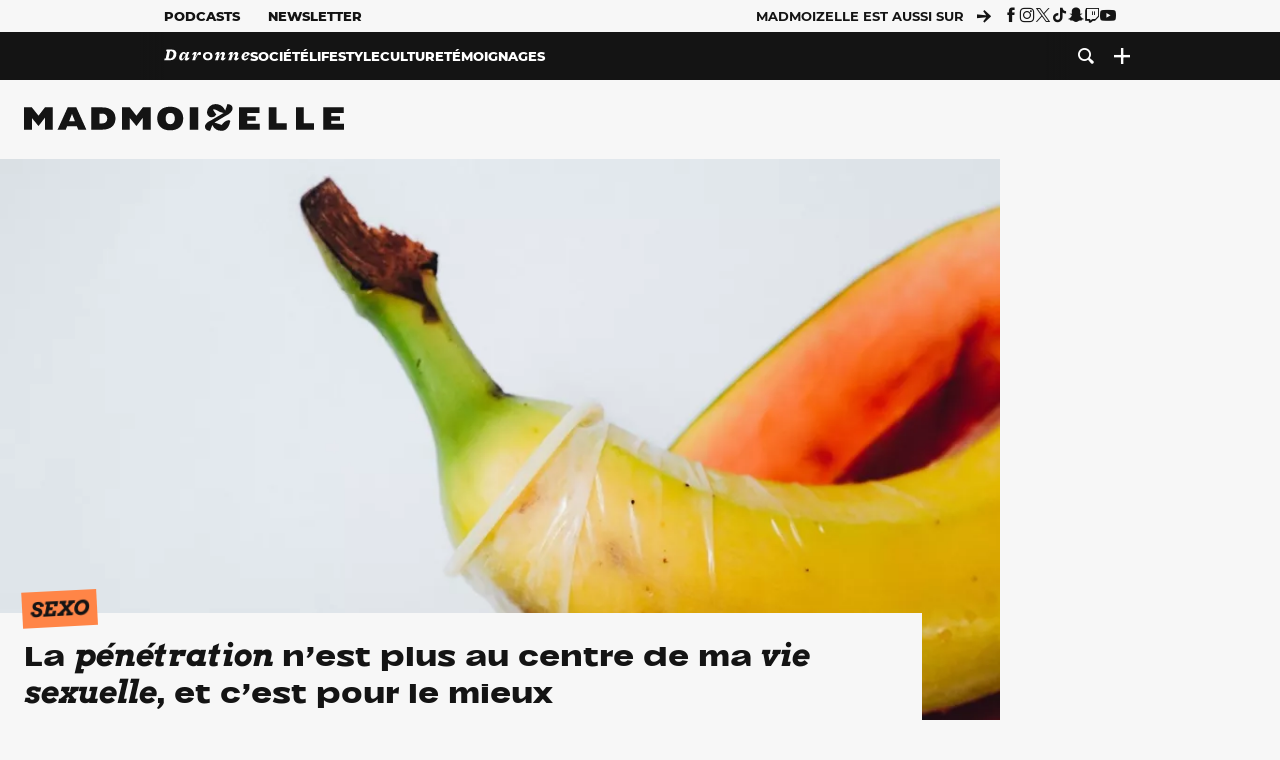

--- FILE ---
content_type: text/html; charset=UTF-8
request_url: https://www.madmoizelle.com/penetration-sexualite-temoignage-1041703
body_size: 29701
content:
<!DOCTYPE html>
<html lang="fr-FR">

<head>
    <link rel="dns-prefetch" href="//scripts.static-od.com"/>
    <link rel="dns-prefetch" href="//c0.lestechnophiles.com"/>
    <link rel="dns-prefetch" href="//c1.lestechnophiles.com"/>
    <link rel="dns-prefetch" href="//c2.lestechnophiles.com"/>
    <link rel="dns-prefetch" href="//ddm.madmoizelle.com">

    <meta charset="UTF-8"/>
    <meta http-equiv="Content-Type" content="text/html; charset=UTF-8"/>
    <meta name="viewport" content="viewport-fit=cover, width=device-width, initial-scale=1, user-scalable=yes"/>
    <meta name="theme-color" content="#ffc505">

    
    <link rel="profile" href="http://gmpg.org/xfn/11"/>
    <link rel="pingback" href="https://www.madmoizelle.com/wp/xmlrpc.php"/>
    <link rel="apple-touch-icon" sizes="180x180" href="https://www.madmoizelle.com/wp-content/themes/madmoizelle-theme/assets/images/favicon/icon-x180.png">
    <link rel="icon" href="https://www.madmoizelle.com/wp-content/themes/madmoizelle-theme/assets/images/favicon/icon.svg"/>
    <link rel="icon" type="image/png" sizes="32x32" href="https://www.madmoizelle.com/wp-content/themes/madmoizelle-theme/assets/images/favicon/icon-x32.png">
    <link rel="icon" type="image/png" sizes="16x16" href="https://www.madmoizelle.com/wp-content/themes/madmoizelle-theme/assets/images/favicon/icon-x16.png"/>

            <script type="text/javascript">window.gdprAppliesGlobally=true;(function(){function a(e){if(!window.frames[e]){if(document.body&&document.body.firstChild){var t=document.body;var n=document.createElement("iframe");n.style.display="none";n.name=e;n.title=e;t.insertBefore(n,t.firstChild)}
            else{setTimeout(function(){a(e)},5)}}}function e(n,r,o,c,s){function e(e,t,n,a){if(typeof n!=="function"){return}if(!window[r]){window[r]=[]}var i=false;if(s){i=s(e,t,n)}if(!i){window[r].push({command:e,parameter:t,callback:n,version:a})}}e.stub=true;function t(a){if(!window[n]||window[n].stub!==true){return}if(!a.data){return}
                var i=typeof a.data==="string";var e;try{e=i?JSON.parse(a.data):a.data}catch(t){return}if(e[o]){var r=e[o];window[n](r.command,r.parameter,function(e,t){var n={};n[c]={returnValue:e,success:t,callId:r.callId};a.source.postMessage(i?JSON.stringify(n):n,"*")},r.version)}}
                if(typeof window[n]!=="function"){window[n]=e;if(window.addEventListener){window.addEventListener("message",t,false)}else{window.attachEvent("onmessage",t)}}}e("__tcfapi","__tcfapiBuffer","__tcfapiCall","__tcfapiReturn");a("__tcfapiLocator");(function(e){
                var t=document.createElement("script");t.id="spcloader";t.type="text/javascript";t.async=true;t.src="https://ddm.madmoizelle.com/"+e+"/loader.js?target="+document.location.hostname;t.charset="utf-8";var n=document.getElementsByTagName("script")[0];n.parentNode.insertBefore(t,n)})("a1eae917-f28e-4669-a7e7-8b28857ccf7a")})();</script>
        <script type="text/javascript">window.didomiConfig={sdkPath:'https://ddm.madmoizelle.com/',apiPath:'https://ddm.madmoizelle.com/api'};</script>
        <meta name='robots' content='index, follow, max-image-preview:large, max-snippet:-1, max-video-preview:-1' />
	<style>img:is([sizes="auto" i], [sizes^="auto," i]) { contain-intrinsic-size: 3000px 1500px }</style>
	
        <script>
            window.humanoidRgpd = {
                vendors: [{"vendor":"twitter","slug":"twitter","name":"Twitter","domains":["x.com","twitter.com","platform.twitter.com"]},{"vendor":"c:youtube","slug":"youtube","name":"YouTube","domains":["youtube.com","youtu.be"]},{"vendor":"c:spotify-embed","slug":"spotify","name":"Spotify","domains":["spotify.com"]},{"vendor":"793","slug":"twitch","name":"Twitch","domains":["twitch.tv"]},{"vendor":"c:instagram","slug":"instagram","name":"Instagram","domains":["instagram.com","instagr.am"]},{"vendor":"facebook","slug":"facebook","name":"Facebook","domains":["facebook.com","fb.com","fb.me"]},{"vendor":"c:applemusi-z4f23R4B","slug":"apple-music","name":"Apple Music","domains":["music.apple.com"]},{"vendor":"1120","slug":"voxeus","name":"Voxeus","display_name":"Bababam","domains":["bababam.com","voxeus.com","podcasts.voxeus.com","podcasts.madmoizelle.com"]},{"vendor":"c:acast-Jn8WkXKW","slug":"acast","name":"Acast","domains":["acast.com","acast.fr","embed.acast.com"]},{"vendor":"c:pinterest","slug":"pinterest","name":"Pinterest","domains":["pinterest.com","pin.it"]},{"vendor":"c:tumblr-3aEJCmnw","slug":"tumblr","name":"Tumblr","domains":["tumblr.com","tumblr.co"]},{"vendor":"c:tiktok-KZAUQLZ9","slug":"tiktok","name":"TikTok","domains":["tiktok.com"]},{"vendor":"c:reddit","slug":"reddit","name":"reddit","display_name":"Reddit","domains":["reddit.com","redd.it"]},{"vendor":"573","slug":"dailymotion","name":"Dailymotion","domains":["dailymotion.com"]},{"vendor":"c:vimeo","slug":"vimeo","name":"Vimeo","domains":["vimeo.com"]},{"vendor":"c:soundclou-FMwbRJcH","slug":"soundcloud","name":"SoundCloud","domains":["soundcloud.com"]},{"vendor":"833","slug":"disqus","name":"Disqus","domains":["disqus.com"]},{"vendor":"c:bluesky-zfNhFrTf","slug":"bluesky-social","name":"Bluesky Social","domains":["bsky.app"]}],
            }
        </script>
        <script src="https://www.madmoizelle.com/wp-content/plugins/humanoid-didomi/dist/didomi-v39dce2c97b3f3a47de3b.js"></script>

        <meta name="nli:image" content="https://c0.lestechnophiles.com/www.madmoizelle.com/wp-content/uploads/2020/04/penetration-vie-sexuelle-1200x1080.jpg?resize=1200,675&key=a1a7ae8f" /><script type="text/javascript">
    window['gtag_enable_tcf_support'] = true;
    window.dataLayer = window.dataLayer || [];
    window.dataLayer.push({
        ...{"Post_type":"post","articletype":"chaud","contentType":"ct=article","articleId":"1041703","authorname":"une-madmoizelle","publish_date":"2023-11-25T19:33:01+01:00","initial_publish_date":"2023-11-25T19:33:01+01:00","human_readable_publish_date":"25\/11\/2023","modified_date":"2023-11-25T19:33:01+01:00","agedays":"788","agerange":"999","postage":"1","wordcount":"1742","primary_category":"sexe","blocks_list":["humanoid-gutenberg\/chapo","core\/paragraph","core\/paragraph","core\/paragraph","core\/paragraph","core\/heading","core\/paragraph","core\/paragraph","core\/paragraph","core\/paragraph","core\/paragraph","core\/paragraph","core\/paragraph","core\/paragraph","core\/paragraph","core\/embed","core\/heading","core\/paragraph","core\/paragraph","core\/paragraph","core\/paragraph","core\/paragraph","core\/paragraph","core\/heading","core\/paragraph","core\/paragraph","core\/paragraph","core\/paragraph","core\/quote","core\/paragraph","core\/paragraph","core\/paragraph","core\/paragraph","core\/paragraph","core\/image","core\/heading","core\/paragraph","core\/embed","core\/paragraph","core\/paragraph","core\/paragraph","core\/paragraph","core\/paragraph","core\/paragraph","core\/paragraph","core\/paragraph","core\/heading","core\/paragraph","core\/paragraph","core\/paragraph","core\/quote","core\/paragraph","core\/paragraph","core\/paragraph","humanoid-gutenberg\/read-more","core\/paragraph"],"categories_array":["sexe","psycho-sexo","lifestyle"],"tags_array":["newsletter","sexualite","sexualite-en-couple","sexualite-feminine","temoignages"],"terms_array":["sexe","psycho-sexo","lifestyle","newsletter","sexualite","sexualite-en-couple","sexualite-feminine","temoignages"],"Author":"Une madmoiZelle","Published_at":"2023-11-25T19:33:01+01:00","Tags":"{sexe}{psycho-sexo}{lifestyle}{newsletter}{sexualite}{sexualite-en-couple}{sexualite-feminine}{temoignages}"},
        ...{ 'theme': document.documentElement.getAttribute('data-scheme') || 'light' }
    })
</script>

<script>
    (function(w,d,s,l,i){w[l]=w[l]||[];w[l].push({'gtm.start':
    new Date().getTime(),event:'gtm.js'});var f=d.getElementsByTagName(s)[0],
    j=d.createElement(s),dl=l!='dataLayer'?'&l='+l:'';j.async=true;j.src=
    'https://www.googletagmanager.com/gtm.js?id='+i+dl;f.parentNode.insertBefore(j,f);
    })(window,document,'script','dataLayer','GTM-PNZLJMP');
</script>
	<title>La pénétration dans la relation hétérosexuelle : pourquoi ne plus la pratiquer</title>
	<meta name="description" content="Le jour où cette lectrice a compris que sa vie sexuelle avec ses amants tournait autour de la pénétration, elle a réalisé les automatisme dans lesquels elle était enfermée... et a pris la décision d&#039;en sortir." />
	<link rel="canonical" href="https://www.madmoizelle.com/penetration-sexualite-temoignage-1041703" />
	<meta property="og:locale" content="fr_FR" />
	<meta property="og:type" content="article" />
	<meta property="og:title" content="La pénétration dans la relation hétérosexuelle : pourquoi ne plus la pratiquer" />
	<meta property="og:description" content="Le jour où cette lectrice a compris que sa vie sexuelle avec ses amants tournait autour de la pénétration, elle a réalisé les automatisme dans lesquels elle était enfermée... et a pris la décision d&#039;en sortir." />
	<meta property="og:url" content="https://www.madmoizelle.com/penetration-sexualite-temoignage-1041703" />
	<meta property="og:site_name" content="Madmoizelle" />
	<meta property="og:image" content="https://c0.lestechnophiles.com/www.madmoizelle.com/wp-content/uploads/2020/04/penetration-vie-sexuelle.jpg?resize=1600,900&key=690b995e&watermark" />
	<meta property="og:image:width" content="1600" />
	<meta property="og:image:height" content="900" />
	<meta property="og:image:type" content="image/jpeg" />
	<meta name="author" content="Une madmoiZelle" />
	<meta name="twitter:card" content="summary_large_image" />
	<meta name="twitter:label1" content="Written by" />
	<meta name="twitter:data1" content="Une madmoiZelle" />
	<meta name="twitter:label2" content="Est. reading time" />
	<meta name="twitter:data2" content="8 minutes" />
	<script type="application/ld+json" class="yoast-schema-graph">{"@context":"https://schema.org","@graph":[{"@type":"NewsArticle","@id":"https://www.madmoizelle.com/penetration-sexualite-temoignage-1041703#article","isPartOf":{"@id":"https://www.madmoizelle.com/penetration-sexualite-temoignage-1041703"},"author":{"name":"Une madmoiZelle","@id":"https://www.madmoizelle.com/#/schema/person/38161bd3b538f83587d4c8dbe392ea7a"},"headline":"La pénétration n&rsquo;est plus au centre de ma vie sexuelle, et c&rsquo;est pour le mieux","datePublished":"2023-11-25T17:33:01+00:00","mainEntityOfPage":{"@id":"https://www.madmoizelle.com/penetration-sexualite-temoignage-1041703"},"wordCount":1776,"commentCount":10,"publisher":{"@id":"https://www.madmoizelle.com/#organization"},"image":{"@id":"https://www.madmoizelle.com/penetration-sexualite-temoignage-1041703#primaryimage"},"thumbnailUrl":"https://c0.lestechnophiles.com/www.madmoizelle.com/wp-content/uploads/2020/04/penetration-vie-sexuelle.jpg?resize=1600,900&key=690b995e&watermark","keywords":["newsletter","sexualité","Sexualité en couple","Sexualité féminine","Témoignages"],"articleSection":["Sexo"],"inLanguage":"fr-FR","potentialAction":[{"@type":"CommentAction","name":"Comment","target":["https://www.madmoizelle.com/penetration-sexualite-temoignage-1041703#respond"]}],"copyrightYear":"2023","copyrightHolder":{"@id":"https://www.madmoizelle.com/#organization"},"description":"Le jour où cette lectrice a compris que sa vie sexuelle avec ses amants tournait autour de la pénétration, elle a réalisé les automatisme dans lesquels elle était enfermée... et a pris la décision d'en sortir.","speakable":{"@type":"SpeakableSpecification","cssSelector":".article-excerpt"},"isAccessibleForFree":true},{"@type":"WebPage","@id":"https://www.madmoizelle.com/penetration-sexualite-temoignage-1041703","url":"https://www.madmoizelle.com/penetration-sexualite-temoignage-1041703","name":"La pénétration dans la relation hétérosexuelle : pourquoi ne plus la pratiquer","isPartOf":{"@id":"https://www.madmoizelle.com/#website"},"primaryImageOfPage":{"@id":"https://www.madmoizelle.com/penetration-sexualite-temoignage-1041703#primaryimage"},"image":{"@id":"https://www.madmoizelle.com/penetration-sexualite-temoignage-1041703#primaryimage"},"thumbnailUrl":"https://c0.lestechnophiles.com/www.madmoizelle.com/wp-content/uploads/2020/04/penetration-vie-sexuelle.jpg?resize=1600,900&key=690b995e&watermark","datePublished":"2023-11-25T17:33:01+00:00","description":"Le jour où cette lectrice a compris que sa vie sexuelle avec ses amants tournait autour de la pénétration, elle a réalisé les automatisme dans lesquels elle était enfermée... et a pris la décision d'en sortir.","breadcrumb":{"@id":"https://www.madmoizelle.com/penetration-sexualite-temoignage-1041703#breadcrumb"},"inLanguage":"fr-FR","potentialAction":[{"@type":"ReadAction","target":["https://www.madmoizelle.com/penetration-sexualite-temoignage-1041703"]}]},{"@type":"ImageObject","inLanguage":"fr-FR","@id":"https://www.madmoizelle.com/penetration-sexualite-temoignage-1041703#primaryimage","url":"https://c0.lestechnophiles.com/www.madmoizelle.com/wp-content/uploads/2020/04/penetration-vie-sexuelle.jpg?resize=1600,900&key=690b995e&watermark","contentUrl":"https://c0.lestechnophiles.com/www.madmoizelle.com/wp-content/uploads/2020/04/penetration-vie-sexuelle.jpg?resize=1600,900&key=690b995e&watermark","width":1600,"height":900,"caption":"Des fruits"},{"@type":"BreadcrumbList","@id":"https://www.madmoizelle.com/penetration-sexualite-temoignage-1041703#breadcrumb","itemListElement":[{"@type":"ListItem","position":1,"name":"madmoizelle","item":"https://www.madmoizelle.com/"},{"@type":"ListItem","position":2,"name":"Lifestyle","item":"https://www.madmoizelle.com/rubriques/lifestyle"},{"@type":"ListItem","position":3,"name":"Psycho-sexo","item":"https://www.madmoizelle.com/rubriques/lifestyle/psycho-sexo"},{"@type":"ListItem","position":4,"name":"Sexo","item":"https://www.madmoizelle.com/rubriques/lifestyle/psycho-sexo/sexe"},{"@type":"ListItem","position":5,"name":"La pénétration n&rsquo;est plus au centre de ma vie sexuelle, et c&rsquo;est pour le mieux"}]},{"@type":"WebSite","@id":"https://www.madmoizelle.com/#website","url":"https://www.madmoizelle.com/","name":"Madmoizelle","description":"Le magazine qui écrit la société au féminin","publisher":{"@id":"https://www.madmoizelle.com/#organization"},"potentialAction":[{"@type":"SearchAction","target":{"@type":"EntryPoint","urlTemplate":"https://www.madmoizelle.com/?s={search_term_string}"},"query-input":{"@type":"PropertyValueSpecification","valueRequired":true,"valueName":"search_term_string"}}],"inLanguage":"fr-FR"},{"@type":"Organization","@id":"https://www.madmoizelle.com/#organization","name":"Madmoizelle","url":"https://www.madmoizelle.com/","logo":{"@type":"ImageObject","inLanguage":"fr-FR","@id":"https://www.madmoizelle.com/#/schema/logo/image/","url":"https://www.madmoizelle.com/wp-content/uploads/2021/07/logomad_1000.png","contentUrl":"https://www.madmoizelle.com/wp-content/uploads/2021/07/logomad_1000.png","width":1000,"height":1000,"caption":"Madmoizelle"},"image":{"@id":"https://www.madmoizelle.com/#/schema/logo/image/"}},{"@type":"Person","@id":"https://www.madmoizelle.com/#/schema/person/38161bd3b538f83587d4c8dbe392ea7a","name":"Une madmoiZelle","image":{"@type":"ImageObject","inLanguage":"fr-FR","@id":"https://www.madmoizelle.com/#/schema/person/image/","url":"https://secure.gravatar.com/avatar/6d48ade61e0c4f4af216855b244846723d057d914eddcd3f676ed18d9170c7c6?s=96&d=mm&r=g","contentUrl":"https://secure.gravatar.com/avatar/6d48ade61e0c4f4af216855b244846723d057d914eddcd3f676ed18d9170c7c6?s=96&d=mm&r=g","caption":"Une madmoiZelle"},"url":"https://www.madmoizelle.com/author/une-madmoizelle"}]}</script>
	<meta property="article:published_time" content="2022-05-15T13:00:00+00:00" />
	<meta property="article:modified_time" content="2023-11-25T17:33:01+00:00" />
	<meta property="og:updated_time" content="2023-11-25T17:33:01+00:00" />



        <meta name="parsely-title" content="La pénétration n&amp;rsquo;est plus au centre de ma vie sexuelle, et c&amp;rsquo;est pour le mieux"/>
        <meta name="parsely-link" content="https://www.madmoizelle.com/penetration-sexualite-temoignage-1041703"/>
        <meta name="parsely-type" content="post"/>

        
            <meta name="parsely-image-url" content="https://www.madmoizelle.com/wp-content/uploads/2020/04/penetration-vie-sexuelle.jpg"/>
            <meta name="parsely-pub-date" content="2023-11-25T19:33:01Z"/>
            <meta name="parsely-section" content="lifestyle"/>
                                        <meta name="parsely-author" content="Une madmoiZelle"/>
                                        <meta name="parsely-tags" content="sexe,psycho-sexo,lifestyle,newsletter,sexualite,sexualite-en-couple,sexualite-feminine,temoignages,ct_article,at_chaud,pt_post"/>
            <meta name="parsely-post-id" content="1041703"/>

            <script src="https://www.madmoizelle.com/wp-content/cache/83a4c75f-c574-4042-9672-d3f7fb80dd5c/e939069c8935d349731efce83e7e86306eb6158f.js" id="affilizz-rendering-js" defer data-wp-strategy="defer"></script>
<script defer src="https://www.madmoizelle.com/wp-content/themes/madmoizelle-theme/dist/javascripts/main-v569d98e7599f1f88fd44.js" id="jquery-js"></script>
<script id="jquery-js-after">
var theme_config={"ajaxurl":"https:\/\/www.madmoizelle.com\/wp\/wp-admin\/admin-ajax.php","theme":"https:\/\/www.madmoizelle.com\/wp-content\/themes\/madmoizelle-theme","themePath":"wp-content\/themes\/madmoizelle-theme","themeManifest":"https:\/\/www.madmoizelle.com\/wp-content\/uploads\/resources\/theme-manifest.json"}
</script>
<script defer src="https://www.madmoizelle.com/wp-content/themes/madmoizelle-theme/dist/javascripts/single-v569d98e7599f1f88fd44.js" id="single-js"></script>
<script>
    window.modifyLayout = {
        init: function () {
            if (window.initWallpaperCallback) {
                document.removeEventListener('wallpaper-ads', window.initWallpaperCallback);
            }

            const navHeader = document.getElementById('navigation-header');
            const ctBoc = document.getElementById('ctBoc');
            if (ctBoc) {
                ctBoc.style.position = 'relative';
                ctBoc.style.marginRight = 'auto';
                ctBoc.style.marginLeft = 'auto';
                ctBoc.style.maxWidth = '1000px';
                ctBoc.classList.add('has-bg-body-background-color');
            }

            const socials = document.getElementsByClassName('socials--header');
            if (socials.length) {
                for (var i = 0; i < socials.length; i += 1) {
                    socials[i].classList.add('is-hidden');
                }
            }

            const heroDuoCovers = document.querySelectorAll('.hero-duo .post-card__cover > picture');
            heroDuoCovers.forEach((hero) => {
                hero.style.aspectRatio = '5/4';
            })

            const heroDuopostCardContents = document.querySelectorAll('.hero-duo .post-card__title, .hero-duo .post-card__category');
            heroDuopostCardContents.forEach((el) => {
                el.style.setProperty('font-size', '1.25rem', 'important');
            })

            const articleContent = document.getElementsByClassName('article-content');
            if (articleContent.length) {
                articleContent[0].classList.add('no-align');
            }

            const headerCoverWrapper = document.getElementsByClassName('article-header__cover');
            if (headerCoverWrapper.length) {
                headerCoverWrapper[0].classList.add('container', 'pt-0', 'pb-4-desktop', 'p-0-mobile')
            }

            const headerContentWrapper = document.getElementsByClassName('article-header__content');
            if (headerContentWrapper.length) {
                headerContentWrapper[0].style.maxWidth = 'max-content';
                headerContentWrapper[0].style.marginLeft = '0';
            }

            const wallpaper = document.getElementById('wallpaper-ad');
            if (wallpaper && ctBoc) {
                wallpaper.style.position = 'sticky';
                wallpaper.style.top = '0';

                const wallpaperContainer = document.createElement('div');
                wallpaperContainer.id = 'wallpaper-ad-container';
                wallpaperContainer.style.position = 'absolute';
                wallpaperContainer.style.bottom = '0';
                wallpaperContainer.style.left = '0';
                wallpaperContainer.style.right = '0';
                wallpaperContainer.style.width = '100%';
                wallpaperContainer.style.top = navHeader.offsetHeight + 'px';

                let $refContainer = document.body;
                const $contentWrapper = document.querySelector('body > .wrapper');
                if ($contentWrapper) {
                    $refContainer = $contentWrapper;
                }

                $refContainer.insertBefore(wallpaperContainer, ctBoc);
                wallpaperContainer.appendChild(wallpaper);
            }



                        const billboards = document.getElementsByClassName('is-lovely-catfishb');
            if (billboards.length) {
                const headerBanner = billboards[0].closest('.article-header-banner');
                if (headerBanner) {
                    headerBanner.classList.add('is-hidden');
                } else if (document.getElementById('optidigital-adslot-Billboard_1')) {
                    billboards[0].classList.add('is-hidden');
                }
            }
        },
    }


    window.initWallpaperCallback = function () {
        window.modifyLayout.init();
    };

    var wallpaper = document.getElementById('wallpaper-ad');
    if (wallpaper) {
        window.modifyLayout.init();
    } else {
        document.addEventListener('wallpaper-ads', window.initWallpaperCallback);
    }
</script>
<link rel="EditURI" type="application/rsd+xml" title="RSD" href="https://www.madmoizelle.com/wp/xmlrpc.php?rsd" />

            <link rel="preload" as="font" type="font/woff2" crossOrigin="anonymous" href="/wp-content/themes/madmoizelle-theme/dist/fonts/3525fd90c061dc5315d1.woff2"/>
                    <link rel="preload" as="font" type="font/woff2" crossOrigin="anonymous" href="/wp-content/themes/madmoizelle-theme/dist/fonts/63fb1e0aeacd3399d5e3.woff2"/>
                    <link rel="preload" as="font" type="font/woff2" crossOrigin="anonymous" href="/wp-content/themes/madmoizelle-theme/dist/fonts/7dbcc8a5ea2289d83f65.woff2"/>
                    <link rel="preload" as="font" type="font/woff2" crossOrigin="anonymous" href="/wp-content/themes/madmoizelle-theme/dist/fonts/db9a3e0ba7eaea32e5f5.woff2"/>
                    <link rel="preload" as="font" type="font/woff2" crossOrigin="anonymous" href="/wp-content/themes/madmoizelle-theme/dist/fonts/091b209546e16313fd4f.woff2"/>
                    <link rel="preload" as="font" type="font/woff2" crossOrigin="anonymous" href="/wp-content/themes/madmoizelle-theme/dist/fonts/b71748ae4f80ec8c014d.woff2"/>
                    <link rel="preload" as="font" type="font/woff2" crossOrigin="anonymous" href="/wp-content/themes/madmoizelle-theme/dist/fonts/6bcc86190144949ef7f1.woff2"/>
                    <link rel="preload" as="font" type="font/woff2" crossOrigin="anonymous" href="/wp-content/themes/madmoizelle-theme/dist/fonts/479a7defbeb6da09af10.woff2"/>
                    <link rel="preload" as="font" type="font/woff2" crossOrigin="anonymous" href="/wp-content/themes/madmoizelle-theme/dist/fonts/e888d742c6aba4571635.woff2"/>
                    <link rel="preload" as="font" type="font/woff2" crossOrigin="anonymous" href="/wp-content/themes/madmoizelle-theme/dist/fonts/7eb3cffab978f67d1b5e.woff2"/>
                    <link rel="preload" as="font" type="font/woff2" crossOrigin="anonymous" href="/wp-content/themes/madmoizelle-theme/dist/fonts/e9e7366b380433129bb6.woff2?4biax1"/>
        <link href="https://www.madmoizelle.com/wp-content/themes/madmoizelle-theme/dist/styles/main-v569d98e7599f1f88fd44.css" media="all" rel="stylesheet" type="text/css" />        <script defer data-api="https://www.madmoizelle.com/plsbl/api/event" data-domain="madmoizelle.com" src="https://www.madmoizelle.com/plsbl/js/plausible.js"></script>
        <meta name="affilizz-media" content="63be7c1a854fb5049c111f6e" />
</head>

<body class="wp-singular post-template-default single single-post postid-1041703 single-format-standard wp-embed-responsive wp-theme-madmoizelle-theme nojs has-primary-color is-lifestyle">
            <script>document.body.className = document.body.className.replace('nojs', '');</script>
        <link href="https://www.madmoizelle.com/wp-content/themes/madmoizelle-theme/dist/styles/single-v569d98e7599f1f88fd44.css" media="all" rel="stylesheet" type="text/css" />    
<header id="navigation-header" class="navigation-header">
    <div class="navigation-header__desktop is-hidden-mobile">
        <div class="navigation-header__top-container">
            <div class="navigation-header__top-nav container">
                <nav aria-label="Podcast et Newsletter">
                    <ul class="navigation-header__top-nav-list is-flex">
                                            
<li
    class="is-top-nav-item "
    >
                        <a
                class="navigation-link "
                href="https://podcasts.madmoizelle.com"
                                                    target="_blank"
                            >
                
    
            Podcasts    
            </a>
            
    </li>
                                            
<li
    class="is-top-nav-item "
    >
                        <a
                class="navigation-link "
                href="https://www.madmoizelle.com/newsletters"
                                            >
                
    
            Newsletter    
            </a>
            
    </li>
                                        </ul>
                </nav>
                <nav class="is-flex is-align-items-center" aria-label="Réseaux sociaux">
                    <p class="has-text-weight-bold">Madmoizelle est aussi sur</p>
                    <span class="icon-arrow is-inline-block mx-2"></span>
                    <ul class="navigation-header__socials socials is-flex">
                        <li>
                <a title="Suivez nous sur Facebook"
                   href="https://www.facebook.com/madmoiZelle"
                   class="icon-fb"
                   target="_blank"
                   rel="noopener"></a>
            </li>
                                <li>
                <a title="Suivez nous sur Instagram"
                   href="https://www.instagram.com/madmoizelle/?hl=fr"
                   class="icon-insta"
                   target="_blank"
                   rel="noopener"></a>
            </li>
                                <li>
                <a title="Suivez nous sur X"
                   href="https://twitter.com/madmoiZelle"
                   class="icon-x"
                   target="_blank"
                   rel="noopener"></a>
            </li>
                                <li>
                <a title="Suivez nous sur Tiktok"
                   href="https://www.tiktok.com/@madmoizellecom"
                   class="icon-tiktok"
                   target="_blank"
                   rel="noopener"></a>
            </li>
                                <li>
                <a title="Suivez nous sur Snapchat"
                   href="https://www.snapchat.com/add/madmoizellecom"
                   class="icon-snap"
                   target="_blank"
                   rel="noopener"></a>
            </li>
                                <li>
                <a title="Suivez nous sur Twitch"
                   href="https://www.twitch.tv/madmoizelle"
                   class="icon-twitch"
                   target="_blank"
                   rel="noopener"></a>
            </li>
                                <li>
                <a title="Suivez nous sur Youtube"
                   href="https://www.youtube.com/user/madmoiZelledotcom"
                   class="icon-yt"
                   target="_blank"
                   rel="noopener"></a>
            </li>
                        </ul>
                </nav>
            </div>
        </div>
        <div class="navigation-header__bottom-container has-bg-nav-background">
            <nav class="container navigation-header__bottom-nav " aria-label="Navigation Principale">
                                <ul class="navigation-header__categories is-hscroll pl-2">
                                                                                    <li class="is-daronne">
                        <a href="https://www.madmoizelle.com/rubriques/daronne"
                           class="navigation-link is-flex is-align-items-center ">
                                                        <svg viewBox="0 0 114 16" aria-label="Daronne" role="img">
                                <title>Aller sur Daronne</title>
                                <use href="https://www.madmoizelle.com/wp-content/themes/madmoizelle-theme/assets/images/daronne/full-logo.svg#logo"
                                     class="is-daronne-svg"></use>
                            </svg>
                                                    </a>
                    </li>
                                                                <li class="is-societe">
                        <a href="https://www.madmoizelle.com/rubriques/societe"
                           class="navigation-link is-flex is-align-items-center ">
                                                        <span class="">
                                Société                            </span>
                                                    </a>
                    </li>
                                                                <li class="is-lifestyle">
                        <a href="https://www.madmoizelle.com/rubriques/lifestyle"
                           class="navigation-link is-flex is-align-items-center active">
                                                        <span class="">
                                Lifestyle                            </span>
                                                    </a>
                    </li>
                                                                <li class="is-culture">
                        <a href="https://www.madmoizelle.com/rubriques/culture"
                           class="navigation-link is-flex is-align-items-center ">
                                                        <span class="">
                                Culture                            </span>
                                                    </a>
                    </li>
                                                                <li class="is-temoignages">
                        <a href="https://www.madmoizelle.com/motsclefs/temoignages"
                           class="navigation-link is-flex is-align-items-center ">
                                                        <span class="">
                                Témoignages                            </span>
                                                    </a>
                    </li>
                                    </ul>
                <ul class="navigation-header__menu">
                                    
<li
    class="is-search "
    >
                        <a
                class="navigation-link "
                href="https://www.madmoizelle.com/?s"
                                    aria-label="Recherche"
                                            >
                
            <span class="icon-search"></span>
    
    
            </a>
            
    </li>
                                    
<li
    class="is-plus navigation-dropdown"
    >
                        <button
                class="navigation-link "
                                    aria-label="Ouvrir le menu"
                                data-controls="desktop-menu"
            >
                
            <span class="icon-plus"></span>
    
    
            </button>
            
            <ul id="desktop-menu" hidden>
                            
<li
    class="is-dropdown-item "
    >
                        <a
                class="navigation-link "
                href="https://forums.madmoizelle.com"
                                                    target="_blank"
                            >
                
    
            Forum    
            </a>
            
    </li>
                            
<li
    class="is-dropdown-item "
    >
                        <a
                class="navigation-link "
                href="https://www.madmoizelle.com/motsclefs/bons-plans"
                                            >
                
    
            Bons plans    
            </a>
            
    </li>
                            
<li
    class="is-dropdown-item "
    >
                        <a
                class="navigation-link "
                href="https://www.madmoizelle.com/motsclefs/guide-achat"
                                            >
                
    
            Guides d'achat    
            </a>
            
    </li>
                            
<li
    class="is-dropdown-item "
    >
                        <a
                class="navigation-link "
                href="https://www.madmoizelle.com/motsclefs/test"
                                            >
                
    
            Tests    
            </a>
            
    </li>
                            
<li
    class="is-separator "
            aria-hidden="true"
    >
    
    </li>
                            
<li
    class="is-dropdown-item "
    >
                        <a
                class="navigation-link "
                href="https://www.madmoizelle.com/mentions-legales"
                                            >
                
    
            Mentions légales    
            </a>
            
    </li>
                            
<li
    class="is-dropdown-item "
    >
                        <a
                class="navigation-link "
                href="https://www.madmoizelle.com/contact"
                                            >
                
    
            Contact    
            </a>
            
    </li>
                            
<li
    class="is-dropdown-item "
    >
                        <a
                class="navigation-link "
                href="https://www.madmoizelle.com/politique-cookies"
                                            >
                
    
            Politique cookies    
            </a>
            
    </li>
                            
<li
    class="is-dropdown-item "
    >
                        <a
                class="navigation-link "
                href="https://www.madmoizelle.com/politique-de-traitement-des-donnees-personnelles"
                                            >
                
    
            Données personnelles    
            </a>
            
    </li>
                    </ul>
    </li>
                                </ul>
            </nav>
        </div>
    </div>
    <div class="navigation-header__mobile is-hidden-tablet">
        <div class="navigation-header__mobile-nav">
            <div class="navigation-dropdown px-2">
                <button class="navigation-link is-flex" aria-label="Ouvrir le menu" data-controls="mobile-menu">
                    <span id="burger-menu-icon" class="icon-burgermenu"></span>
                </button>
            </div>
            <div class="site-logo-wrapper container">
    <div class="site-logo">
                    <a title="Madmoizelle" href="https://www.madmoizelle.com/">
                                    <svg viewBox="0 0 1197 101" role="img">>
                        <title>Accueil de Madmoizelle</title>
                        <use href="https://www.madmoizelle.com/wp-content/themes/madmoizelle-theme/assets/images/full-logo.svg#logo"></use>
                    </svg>
                            </a>
            </div>
</div>
            <ul class="navigation-header__menu">
                            
<li
    class="is-search "
    >
                        <a
                class="navigation-link "
                href="https://www.madmoizelle.com/?s"
                                    aria-label="Recherche"
                                            >
                
            <span class="icon-search"></span>
    
    
            </a>
            
    </li>
                        </ul>
        </div>
        <div id="mobile-menu" class="navigation-header__mobile-menu" hidden>
            <nav class="navigation-header__mobile-categories" aria-label="Rubriques">
                <ul class="navigation-header__categories">
                                                            <li class="is-daronne">
                        <div id="daronne" aria-label="Afficher les sous-catégories" data-controls="category-dropdown"
                             class="category-dropdown">
                            <a href="https://www.madmoizelle.com/rubriques/daronne"
                               class="navigation-link ">
                                                                <svg viewBox="0 0 114 16" aria-label="Daronne" role="img">
                                    <title>Aller sur Daronne</title>
                                    <use href="https://www.madmoizelle.com/wp-content/themes/madmoizelle-theme/assets/images/daronne/full-logo.svg#logo"
                                         class="is-daronne-svg"></use>
                                </svg>
                                                            </a>
                                                        <span id="daronne-dropdown-icon" class="category-dropdown-icon icon-chevron2 is-inline-block is-size-title-card is-white mr-2"></span>
                                                    </div>
                                                <ul class="navigation-header__sub-categories" data-controls="category-children" hidden>
                                                        <li>
                                <a href="https://www.madmoizelle.com/rubriques/daronne/chere-daronne"
                                   class="navigation-link is-flex is-align-items-center is-sub-category
                                   ">
                                    <span>
                                        Chère Daronne                                    </span>
                                </a>
                            </li>
                                                        <li>
                                <a href="https://www.madmoizelle.com/rubriques/daronne/couple"
                                   class="navigation-link is-flex is-align-items-center is-sub-category
                                   ">
                                    <span>
                                        Couple                                    </span>
                                </a>
                            </li>
                                                        <li>
                                <a href="https://www.madmoizelle.com/rubriques/daronne/amour-et-eau-fraiche"
                                   class="navigation-link is-flex is-align-items-center is-sub-category
                                   ">
                                    <span>
                                        D'amour et d'eau fraiche                                    </span>
                                </a>
                            </li>
                                                        <li>
                                <a href="https://www.madmoizelle.com/rubriques/daronne/grossesse"
                                   class="navigation-link is-flex is-align-items-center is-sub-category
                                   ">
                                    <span>
                                        Grossesse                                    </span>
                                </a>
                            </li>
                                                        <li>
                                <a href="https://www.madmoizelle.com/rubriques/daronne/parentalite"
                                   class="navigation-link is-flex is-align-items-center is-sub-category
                                   ">
                                    <span>
                                        Parentalité                                    </span>
                                </a>
                            </li>
                                                        <li>
                                <a href="https://www.madmoizelle.com/rubriques/daronne/quand-on-aime-on-compte"
                                   class="navigation-link is-flex is-align-items-center is-sub-category
                                   ">
                                    <span>
                                        Quand on aime, on compte                                    </span>
                                </a>
                            </li>
                                                    </ul>
                                            </li>
                                        <li class="is-societe">
                        <div id="societe" aria-label="Afficher les sous-catégories" data-controls="category-dropdown"
                             class="category-dropdown">
                            <a href="https://www.madmoizelle.com/rubriques/societe"
                               class="navigation-link ">
                                                                <span>
                                    Société                                </span>
                                                            </a>
                                                        <span id="societe-dropdown-icon" class="category-dropdown-icon icon-chevron2 is-inline-block is-size-title-card is-white mr-2"></span>
                                                    </div>
                                                <ul class="navigation-header__sub-categories" data-controls="category-children" hidden>
                                                        <li>
                                <a href="https://www.madmoizelle.com/rubriques/societe/actualites-societe"
                                   class="navigation-link is-flex is-align-items-center is-sub-category
                                   ">
                                    <span>
                                        Actualités                                    </span>
                                </a>
                            </li>
                                                        <li>
                                <a href="https://www.madmoizelle.com/rubriques/societe/animaux"
                                   class="navigation-link is-flex is-align-items-center is-sub-category
                                   ">
                                    <span>
                                        Animaux                                    </span>
                                </a>
                            </li>
                                                        <li>
                                <a href="https://www.madmoizelle.com/rubriques/societe/chronique"
                                   class="navigation-link is-flex is-align-items-center is-sub-category
                                   ">
                                    <span>
                                        Chronique                                    </span>
                                </a>
                            </li>
                                                        <li>
                                <a href="https://www.madmoizelle.com/rubriques/societe/ecologie"
                                   class="navigation-link is-flex is-align-items-center is-sub-category
                                   ">
                                    <span>
                                        Écologie                                    </span>
                                </a>
                            </li>
                                                        <li>
                                <a href="https://www.madmoizelle.com/rubriques/societe/feminisme"
                                   class="navigation-link is-flex is-align-items-center is-sub-category
                                   ">
                                    <span>
                                        Féminisme                                    </span>
                                </a>
                            </li>
                                                        <li>
                                <a href="https://www.madmoizelle.com/rubriques/societe/justice"
                                   class="navigation-link is-flex is-align-items-center is-sub-category
                                   ">
                                    <span>
                                        Justice                                    </span>
                                </a>
                            </li>
                                                        <li>
                                <a href="https://www.madmoizelle.com/rubriques/societe/politique"
                                   class="navigation-link is-flex is-align-items-center is-sub-category
                                   ">
                                    <span>
                                        Politique                                    </span>
                                </a>
                            </li>
                                                        <li>
                                <a href="https://www.madmoizelle.com/rubriques/societe/sante"
                                   class="navigation-link is-flex is-align-items-center is-sub-category
                                   ">
                                    <span>
                                        Santé                                    </span>
                                </a>
                            </li>
                                                        <li>
                                <a href="https://www.madmoizelle.com/rubriques/societe/sport"
                                   class="navigation-link is-flex is-align-items-center is-sub-category
                                   ">
                                    <span>
                                        Sport                                    </span>
                                </a>
                            </li>
                                                    </ul>
                                            </li>
                                        <li class="is-lifestyle">
                        <div id="lifestyle" aria-label="Afficher les sous-catégories" data-controls="category-dropdown"
                             class="category-dropdown">
                            <a href="https://www.madmoizelle.com/rubriques/lifestyle"
                               class="navigation-link active">
                                                                <span>
                                    Lifestyle                                </span>
                                                            </a>
                                                        <span id="lifestyle-dropdown-icon" class="category-dropdown-icon icon-chevron2 is-inline-block is-size-title-card is-white mr-2"></span>
                                                    </div>
                                                <ul class="navigation-header__sub-categories" data-controls="category-children" hidden>
                                                        <li>
                                <a href="https://www.madmoizelle.com/rubriques/lifestyle/argent"
                                   class="navigation-link is-flex is-align-items-center is-sub-category
                                   ">
                                    <span>
                                        Argent                                    </span>
                                </a>
                            </li>
                                                        <li>
                                <a href="https://www.madmoizelle.com/rubriques/lifestyle/beaute"
                                   class="navigation-link is-flex is-align-items-center is-sub-category
                                   ">
                                    <span>
                                        Beauté                                    </span>
                                </a>
                            </li>
                                                        <li>
                                <a href="https://www.madmoizelle.com/rubriques/lifestyle/bien-etre"
                                   class="navigation-link is-flex is-align-items-center is-sub-category
                                   ">
                                    <span>
                                        Bien-être                                    </span>
                                </a>
                            </li>
                                                        <li>
                                <a href="https://www.madmoizelle.com/rubriques/lifestyle/deco"
                                   class="navigation-link is-flex is-align-items-center is-sub-category
                                   ">
                                    <span>
                                        Déco                                    </span>
                                </a>
                            </li>
                                                        <li>
                                <a href="https://www.madmoizelle.com/rubriques/lifestyle/miam"
                                   class="navigation-link is-flex is-align-items-center is-sub-category
                                   ">
                                    <span>
                                        Food                                    </span>
                                </a>
                            </li>
                                                        <li>
                                <a href="https://www.madmoizelle.com/rubriques/lifestyle/mode"
                                   class="navigation-link is-flex is-align-items-center is-sub-category
                                   ">
                                    <span>
                                        Mode                                    </span>
                                </a>
                            </li>
                                                        <li>
                                <a href="https://www.madmoizelle.com/rubriques/lifestyle/psycho-sexo"
                                   class="navigation-link is-flex is-align-items-center is-sub-category
                                   ">
                                    <span>
                                        Psycho-sexo                                    </span>
                                </a>
                            </li>
                                                        <li>
                                <a href="https://www.madmoizelle.com/rubriques/lifestyle/travail"
                                   class="navigation-link is-flex is-align-items-center is-sub-category
                                   ">
                                    <span>
                                        Travail                                    </span>
                                </a>
                            </li>
                                                        <li>
                                <a href="https://www.madmoizelle.com/rubriques/lifestyle/voyages"
                                   class="navigation-link is-flex is-align-items-center is-sub-category
                                   ">
                                    <span>
                                        Voyages                                    </span>
                                </a>
                            </li>
                                                    </ul>
                                            </li>
                                        <li class="is-culture">
                        <div id="culture" aria-label="Afficher les sous-catégories" data-controls="category-dropdown"
                             class="category-dropdown">
                            <a href="https://www.madmoizelle.com/rubriques/culture"
                               class="navigation-link ">
                                                                <span>
                                    Culture                                </span>
                                                            </a>
                                                        <span id="culture-dropdown-icon" class="category-dropdown-icon icon-chevron2 is-inline-block is-size-title-card is-white mr-2"></span>
                                                    </div>
                                                <ul class="navigation-header__sub-categories" data-controls="category-children" hidden>
                                                        <li>
                                <a href="https://www.madmoizelle.com/rubriques/culture/arts-expos"
                                   class="navigation-link is-flex is-align-items-center is-sub-category
                                   ">
                                    <span>
                                        Arts &amp; Expos                                    </span>
                                </a>
                            </li>
                                                        <li>
                                <a href="https://www.madmoizelle.com/rubriques/culture/cinema"
                                   class="navigation-link is-flex is-align-items-center is-sub-category
                                   ">
                                    <span>
                                        Cinéma                                    </span>
                                </a>
                            </li>
                                                        <li>
                                <a href="https://www.madmoizelle.com/rubriques/culture/sur-le-web"
                                   class="navigation-link is-flex is-align-items-center is-sub-category
                                   ">
                                    <span>
                                        Culture Web                                    </span>
                                </a>
                            </li>
                                                        <li>
                                <a href="https://www.madmoizelle.com/rubriques/culture/livres"
                                   class="navigation-link is-flex is-align-items-center is-sub-category
                                   ">
                                    <span>
                                        Livres                                    </span>
                                </a>
                            </li>
                                                        <li>
                                <a href="https://www.madmoizelle.com/rubriques/culture/musique"
                                   class="navigation-link is-flex is-align-items-center is-sub-category
                                   ">
                                    <span>
                                        Musique                                    </span>
                                </a>
                            </li>
                                                        <li>
                                <a href="https://www.madmoizelle.com/rubriques/culture/serie-tele"
                                   class="navigation-link is-flex is-align-items-center is-sub-category
                                   ">
                                    <span>
                                        Séries                                    </span>
                                </a>
                            </li>
                                                        <li>
                                <a href="https://www.madmoizelle.com/rubriques/culture/informatique"
                                   class="navigation-link is-flex is-align-items-center is-sub-category
                                   ">
                                    <span>
                                        Tech                                    </span>
                                </a>
                            </li>
                                                        <li>
                                <a href="https://www.madmoizelle.com/rubriques/culture/tele"
                                   class="navigation-link is-flex is-align-items-center is-sub-category
                                   ">
                                    <span>
                                        Télé                                    </span>
                                </a>
                            </li>
                                                    </ul>
                                            </li>
                                        <li class="is-temoignages">
                        <div id="temoignages" aria-label="Afficher les sous-catégories" data-controls="category-dropdown"
                             class="category-dropdown">
                            <a href="https://www.madmoizelle.com/motsclefs/temoignages"
                               class="navigation-link ">
                                                                <span>
                                    Témoignages                                </span>
                                                            </a>
                                                    </div>
                                            </li>
                                    </ul>
            </nav>
            <nav aria-label="Nos autres plateformes et les bons plans">
                <ul class="navigation-header__mobile-items">
                                            
<li
    class="is-mobile-menu-item "
    >
                        <a
                class="navigation-link "
                href="https://podcasts.madmoizelle.com"
                                                    target="_blank"
                            >
                
    
            Podcasts    
            </a>
            
    </li>
                                            
<li
    class="is-mobile-menu-item "
    >
                        <a
                class="navigation-link "
                href="https://www.madmoizelle.com/newsletters"
                                            >
                
    
            Newsletter    
            </a>
            
    </li>
                                            
<li
    class="is-mobile-menu-item "
    >
                        <a
                class="navigation-link "
                href="https://www.madmoizelle.com/motsclefs/bons-plans"
                                            >
                
    
            Bons plans    
            </a>
            
    </li>
                                            
<li
    class="is-mobile-menu-item "
    >
                        <a
                class="navigation-link "
                href="https://forums.madmoizelle.com"
                                                    target="_blank"
                            >
                
    
            Forum    
            </a>
            
    </li>
                                            
<li
    class="is-dropdown-item "
    >
                        <a
                class="navigation-link "
                href="https://www.madmoizelle.com/motsclefs/guide-achat"
                                            >
                
    
            Guides d'achat    
            </a>
            
    </li>
                                            
<li
    class="is-dropdown-item "
    >
                        <a
                class="navigation-link "
                href="https://www.madmoizelle.com/motsclefs/test"
                                            >
                
    
            Tests    
            </a>
            
    </li>
                                    </ul>
            </nav>
            <nav aria-label="Réseaux sociaux">
                <ul class="navigation-header__mobile-socials">
                    <li  class="socials-title">Madmoizelle est aussi sur</li>
                    <ul class="navigation-header__socials socials is-flex">
                        <li>
                <a title="Suivez nous sur Facebook"
                   href="https://www.facebook.com/madmoiZelle"
                   class="icon-fb"
                   target="_blank"
                   rel="noopener"></a>
            </li>
                                <li>
                <a title="Suivez nous sur Instagram"
                   href="https://www.instagram.com/madmoizelle/?hl=fr"
                   class="icon-insta"
                   target="_blank"
                   rel="noopener"></a>
            </li>
                                <li>
                <a title="Suivez nous sur X"
                   href="https://twitter.com/madmoiZelle"
                   class="icon-x"
                   target="_blank"
                   rel="noopener"></a>
            </li>
                                <li>
                <a title="Suivez nous sur Tiktok"
                   href="https://www.tiktok.com/@madmoizellecom"
                   class="icon-tiktok"
                   target="_blank"
                   rel="noopener"></a>
            </li>
                                <li>
                <a title="Suivez nous sur Snapchat"
                   href="https://www.snapchat.com/add/madmoizellecom"
                   class="icon-snap"
                   target="_blank"
                   rel="noopener"></a>
            </li>
                                <li>
                <a title="Suivez nous sur Twitch"
                   href="https://www.twitch.tv/madmoizelle"
                   class="icon-twitch"
                   target="_blank"
                   rel="noopener"></a>
            </li>
                                <li>
                <a title="Suivez nous sur Youtube"
                   href="https://www.youtube.com/user/madmoiZelledotcom"
                   class="icon-yt"
                   target="_blank"
                   rel="noopener"></a>
            </li>
                        </ul>
                </ul>
            </nav>
            <nav aria-label="Liens RGPD">
                <ul class="navigation-header__mobile-rgpd mobile-menu-grid">
                                            
<li
    class="is-rgpd-item "
    >
                        <a
                class="navigation-link "
                href="https://www.madmoizelle.com/mentions-legales"
                                            >
                
    
            Mentions légales    
            </a>
            
    </li>
                                            
<li
    class="is-rgpd-item "
    >
                        <a
                class="navigation-link "
                href="https://www.madmoizelle.com/contact"
                                            >
                
    
            Contact    
            </a>
            
    </li>
                                            
<li
    class="is-rgpd-item "
    >
                        <a
                class="navigation-link "
                href="https://www.madmoizelle.com/politique-cookies"
                                            >
                
    
            Politique cookies    
            </a>
            
    </li>
                                            
<li
    class="is-rgpd-item "
    >
                        <a
                class="navigation-link "
                href="https://www.madmoizelle.com/politique-de-traitement-des-donnees-personnelles"
                                            >
                
    
            Données personnelles    
            </a>
            
    </li>
                                    </ul>
            </nav>
        </div>
    </div>
</header>
    <div id="ctBoc" data-site="madmoizelle" class="mt-4-mobile">
<div id="single">
    <article class="article-container">
        <div class="twitch-player w-100 js-has-background">
    <div class="container is-paddingless is-relative">
        <div class="live-badge m-2 has-text-centered left-desktop is-absolute">
    <svg class="live-badge__bg w-100 h-100" xmlns="http://www.w3.org/2000/svg" xmlns:xlink="http://www.w3.org/1999/xlink" viewBox="0 0 73 73">
        <polygon fill="#FF3931" points="51.8,3.7 35.8,6.6 19.5,3.4 12.5,17 0.3,26.8 7.5,40.9 8.5,56.3 24.5,60.2 38,69.6 50.8,60.4 66.6,56.7 66.5,41.3 72.7,27.4 59.8,17.4 "/>
    </svg>
    <div class="live-badge__label is-absolute has-text-weight-black is-uppercase is-size-small has-text-body-invert">Live now</div>
</div>
        <div class="twitch-player__content is-relative w-100 h-100">
            <!-- Add a placeholder for the Twitch embed -->
        <div id="twitch-embed" data-lazy-func="loadTwitchLive" data-muted="1" data-lazy-script-url="https://embed.twitch.tv/embed/v1.js" data-twitch-channel="madmoizelle" data-twitch-parent="www.madmoizelle.com"></div>
        
        </div>
        <a href="https://www.twitch.tv/madmoizelle" target="_blank" rel="noopener" class="twitch-player__collapsed-content has-text-weight-bold is-relative w-100">
            <div class="twitch-player__title-wrapper">
                <div class="live-badge m-2 has-text-centered left-desktop is-relative">
    <svg class="live-badge__bg w-100 h-100" xmlns="http://www.w3.org/2000/svg" xmlns:xlink="http://www.w3.org/1999/xlink" viewBox="0 0 73 73">
        <polygon fill="#FF3931" points="51.8,3.7 35.8,6.6 19.5,3.4 12.5,17 0.3,26.8 7.5,40.9 8.5,56.3 24.5,60.2 38,69.6 50.8,60.4 66.6,56.7 66.5,41.3 72.7,27.4 59.8,17.4 "/>
    </svg>
    <div class="live-badge__label is-absolute has-text-weight-black is-uppercase is-size-small has-text-body-invert">Live now</div>
</div>
                <span class="twitch-player__title"></span> <i class="icon-twitch"></i> <i class="icon-arrow"></i>
            </div>
        </a>
        <div class="twitch-player__collapse is-absolute has-text-weight-medium">
            <i class="icon-hide"></i> Masquer
        </div>
    </div>
</div>
        
<header class="article-header">
    <div class="article-header__logo is-hidden-mobile">
        <div class="site-logo-wrapper container">
    <div class="site-logo">
                    <a title="Madmoizelle" href="https://www.madmoizelle.com/">
                                    <svg viewBox="0 0 1197 101" role="img">>
                        <title>Accueil de Madmoizelle</title>
                        <use href="https://www.madmoizelle.com/wp-content/themes/madmoizelle-theme/assets/images/full-logo.svg#logo"></use>
                    </svg>
                            </a>
            </div>
</div>
    </div>
    <div class="article-header__inner">
        <div class="article-header__cover">
            <picture><source srcset="https://c0.lestechnophiles.com/www.madmoizelle.com/wp-content/uploads/2020/04/penetration-vie-sexuelle-1068x601.jpg?webp=1&resize=1064,600&key=d743cd48 1064w,https://c0.lestechnophiles.com/www.madmoizelle.com/wp-content/uploads/2020/04/penetration-vie-sexuelle-1068x601.jpg?webp=1&resize=928,523&key=d743cd48 928w,https://c0.lestechnophiles.com/www.madmoizelle.com/wp-content/uploads/2020/04/penetration-vie-sexuelle-1068x601.jpg?webp=1&resize=768,433&key=d743cd48 768w,https://c0.lestechnophiles.com/www.madmoizelle.com/wp-content/uploads/2020/04/penetration-vie-sexuelle-1068x601.jpg?webp=1&resize=480,270&key=d743cd48 480w,https://c0.lestechnophiles.com/www.madmoizelle.com/wp-content/uploads/2020/04/penetration-vie-sexuelle-768x432.jpg?webp=1&resize=532,300&key=05c4b806 532w,https://c0.lestechnophiles.com/www.madmoizelle.com/wp-content/uploads/2020/04/penetration-vie-sexuelle.jpg?webp=1&resize=1068,602&key=690b995e 2128w" type="image/webp"><img decoding="async" width="1064" height="600" loading="eager" alt="Des fruits" title="Des fruits" fetchpriority="high" src="https://c0.lestechnophiles.com/www.madmoizelle.com/wp-content/uploads/2020/04/penetration-vie-sexuelle-1068x601.jpg?resize=1064,600&key=d743cd48" srcset="https://c0.lestechnophiles.com/www.madmoizelle.com/wp-content/uploads/2020/04/penetration-vie-sexuelle-1068x601.jpg?resize=1064,600&key=d743cd48 1064w,https://c0.lestechnophiles.com/www.madmoizelle.com/wp-content/uploads/2020/04/penetration-vie-sexuelle-1068x601.jpg?resize=928,523&key=d743cd48 928w,https://c0.lestechnophiles.com/www.madmoizelle.com/wp-content/uploads/2020/04/penetration-vie-sexuelle-1068x601.jpg?resize=768,433&key=d743cd48 768w,https://c0.lestechnophiles.com/www.madmoizelle.com/wp-content/uploads/2020/04/penetration-vie-sexuelle-1068x601.jpg?resize=480,270&key=d743cd48 480w,https://c0.lestechnophiles.com/www.madmoizelle.com/wp-content/uploads/2020/04/penetration-vie-sexuelle-768x432.jpg?resize=532,300&key=05c4b806 532w,https://c0.lestechnophiles.com/www.madmoizelle.com/wp-content/uploads/2020/04/penetration-vie-sexuelle.jpg?resize=1068,602&key=690b995e 2128w"/></picture>        </div>
        <div class="article-header__content">
            <div class="container has-bg-body-background-color">
                <div class="article-header-content-wrapper">
                    <div class="article-header-bottom ">

    <div class="is-relative">
                    <a href="https://www.madmoizelle.com/rubriques/lifestyle/psycho-sexo/sexe"
class="badge-category is-top-0 is-left-0" >
Sexo</a>
        
        <h1 class="article-header__title">
            La <span class="is-italic is-family-secondary">pénétration</span> n&rsquo;est plus au centre de ma <span class="is-italic is-family-secondary">vie sexuelle</span>, et c&rsquo;est pour le mieux        </h1>
    </div>

            <div class="article-author__wrapper my-2 is-flex">
            <div class="article-authors">
                                        <a href="https://www.madmoizelle.com/author/une-madmoizelle" class="article-author has-text-primary-hover is-italic">
                    Une madmoiZelle                </a>
                                        </div>
            <div class="is-flex">
                <span class="publication-date">
                    Mis à jour le                     <time class="" datetime="2023-11-25T19:33:01+01:00">
    25 novembre 2023 à 19h33</time>
                </span>

                                    <span class="comment-count is-align-self-flex-end">
                        <a href="#comments" class="has-text-card-background has-text-body has-text-primary-hover">
                            <span class="icon-comment has-text-primary"></span>
                            <span class="ml-1">
                                10                            </span>
                        </a>
                    </span>
                            </div>
        </div>
    
    </div>
                </div>
            </div>
        </div>
    </div>
</header>

            <div class="container article-header-banner has-text-centered py-0 is-hidden-mobile">
                    </div>
            <div id="main-page" class="container single-content ">
                            <div class="mb-3 mt-3">
                    <nav class="breadcrumb">
    <ol class="is-uppercase is-size-small">
                    <li class="is-inline has-text-body has-text-weight-semibold">
                                    <a href="https://www.madmoizelle.com/"
                       class='has-text-primary-hover has-text-body has-text-link-active'>
                        madmoizelle                    </a>
                            </li>
                    <li class="is-inline has-text-body has-text-weight-semibold">
                                    <a href="https://www.madmoizelle.com/rubriques/lifestyle"
                       class='has-text-primary-hover has-text-body has-text-link-active'>
                        Lifestyle                    </a>
                            </li>
                    <li class="is-inline has-text-body has-text-weight-semibold">
                                    <a href="https://www.madmoizelle.com/rubriques/lifestyle/psycho-sexo"
                       class='has-text-primary-hover has-text-body has-text-link-active'>
                        Psycho-sexo                    </a>
                            </li>
                    <li class="is-inline has-text-body has-text-weight-semibold">
                                    <a href="https://www.madmoizelle.com/rubriques/lifestyle/psycho-sexo/sexe"
                       class='has-text-primary-hover has-text-body has-text-link-active'>
                        Sexo                    </a>
                            </li>
            </ol>
</nav>
                </div>
                        <div class="columns is-flex-wrap-wrap">
                <div class="column is-12-touch has-bg-body-background-color">
                    <div class="single-content__content">
                                                                        
<div class="article-content">
            <div class="article-excerpt mb-3 has-text-weight-bold is-italic is-family-serif">
<div>Le jour où cette lectrice a compris que sa vie sexuelle avec ses amants tournait autour de la pénétration, elle a réalisé les automatisme dans lesquels elle était enfermée&#8230; et a pris la décision d&rsquo;en sortir.</div>
</div>


<p class="has-text-align-right"><em>Le 14 février 2020</em></p>



<p>LA <a href="https://www.madmoizelle.com/temoignage-sexe-vagin-930229">PÉNÉTRATION</a> PÉNIS-VAGIN.</p>



<p>Le Saint-Graal, la sacro-sainte pratique sexuelle de notre monde hétéronormé sans laquelle un rapport sexuel n’est pas considéré comme du « vrai sexe ». Ou en tout cas, c’est la conception que j’ai toujours eu en tête, moi, jeune femme aimant les garçons.</p>



<p>Cette conception, <strong>il m&rsquo;a fallu des années pour la déconstruire. </strong>Jusqu&rsquo;à reléguer la pénétration au second plan, dans ma vie sexuelle.</p>



<h2 class="wp-block-heading">Une prise de conscience sur ma sexualité</h2>



<p>J’ai 25 ans, et cela ne fait que quatre ou cinq ans que j’ai fait ce constat :<strong> la pénétration vaginale ne me satisfait que très peu </strong>physiquement et je la pratique principalement pour faire plaisir à mes partenaires.</p>



<p>Et pourtant, avant 20 ans, <strong>je n’avais jamais questionné cet automatisme dans ma vie sexuelle</strong>. Pourquoi est-ce que <a href="https://www.madmoizelle.com/masturbation-feminine-conseils-925745" rel="noopener noreferrer">quand je me masturbe</a>, je ne me pénètre jamais, ni avec des <strong>objets, ni avec mes doigts, alors que </strong>quand je suis avec un mec, je n’envisage pas le sexe sans ?</p>



<p>Il est très (pour ne pas dire très très très très très très) rare que j’atteigne l’orgasme avec une pénétration vaginale, quand bien même elle peut être agréable.</p>



<p>Alors pourquoi est-ce que les dites « préliminaires » qui me donnent plus de plaisir que le reste sont toujours si secondaires ? Toutes ces questions, <strong>cela m’a fait beaucoup de mal de me les poser</strong>.</p>



<p>Je suis heureuse d&rsquo;évoluer dans un environnement qui me permet de remettre en question mes automatismes pour avoir plus de prise sur mes choix et mon intimité.</p>



<p>Mais parfois, quand tout s’ébranle… c’est un peu dur à encaisser, même si c’est pour le meilleur. Tout d’un coup, j’ai vu toute ma vie sexuelle défiler devant mes yeux, et je me suis sentie bête de n’avoir jamais questionné l&rsquo;automatisme de la pénétration.</p>



<p>Pour autant,<strong> j’ai toujours considéré que j’étais épanouie sexuellement </strong>: j’avais toujours eu des partenaires sexuels à l’écoute, respectueux, gentils&#8230;</p>



<p>Mais toutes ces qualités n’empêchent pas d’être coincé dans les schémas préétablis des relations hétérosexuelles qui dictent que <a href="https://www.madmoizelle.com/tuto-faire-cunnilingus-812251">le cunni</a>, c&rsquo;est une pratique préliminaire qui n&rsquo;a pas lieu d&rsquo;être après la pénétration et <a href="https://www.madmoizelle.com/ejaculation-precoce-etude-1025963">l&rsquo;éjaculation</a> masculine et que, <strong>si madame n&rsquo;a pas joui, eh bien ce sera (peut-être) pour une prochaine fois. </strong></p>



<p>Si moi-même je n’avais jamais interrogé ces évidences, <strong>pourquoi mes partenaires masculins l’auraient-ils fait</strong> ?</p>



<figure class="wp-block-embed is-type-video is-provider-youtube wp-block-embed-youtube wp-embed-aspect-16-9 wp-has-aspect-ratio"><div class="wp-block-embed__wrapper">
<div class="is-provider-youtube">    <div class="embed-container embed-container--with-overlay">        <div class="embed-container-content">            <iframe title="COMMENT FAIRE JOUIR UNE FEMME" width="500" height="281" data-src="https://www.youtube.com/embed/00c0V7ebxe4?feature=oembed" frameborder="0" allow="accelerometer; autoplay; clipboard-write; encrypted-media; gyroscope; picture-in-picture; web-share" referrerpolicy="strict-origin-when-cross-origin" allowfullscreen></iframe>        </div>        <div class="embed-consent-overlay" data-vendor="c:youtube" data-nosnippet>    <div class="embed-consent-overlay-text">        <p>            Ce contenu est bloqué car vous n&rsquo;avez pas accepté les cookies et autres traceurs. Ce contenu est fourni par YouTube.<br />            Pour pouvoir le visualiser, vous devez accepter l&rsquo;usage étant opéré par YouTube avec vos données qui pourront être utilisées pour les finalités suivantes : vous permettre de visualiser et de partager des contenus avec des médias sociaux, favoriser le développement et l&rsquo;amélioration des produits d&rsquo;Humanoid et de ses partenaires, vous afficher des publicités personnalisées par rapport à votre profil et activité, vous définir un profil publicitaire personnalisé, mesurer la performance des publicités et du contenu de ce site et mesurer l&rsquo;audience de ce site <a href="#" class="js-privacy">(en savoir plus)</a>        </p>        <p>            En cliquant sur « J’accepte tout », vous consentez aux finalités susmentionnées pour l’ensemble des cookies et autres traceurs déposés par Humanoid et <a class="embed-consent-overlay-vendors-link" href="#preferences-vendeurs">ses partenaires</a>.        </p>        <p>            Vous gardez la possibilité de retirer votre consentement à tout moment. Pour plus d’informations, nous vous invitons à prendre connaissance de notre <a href="https://www.madmoizelle.com/politique-cookies">Politique cookies</a>.        </p>    </div>    <div class="embed-consent-overlay-accept-button">        <button>J&rsquo;accepte tout</button>    </div>    <p class="embed-consent-overlay-manage-choices">        <a href="#preferences-publicitaires">Gérer mes choix</a>    </p></div>    </div></div>
</div></figure>



<h2 class="wp-block-heading">Deuxième étape : la colère</h2>



<p>Après avoir réalisé que du haut de ma grande gueule et ma sexualité libérée, <strong>je n’étais</strong> <strong>finalement pas si libre que ça</strong>, j’ai vécu un petit moment de passage à vide.</p>



<p>À l’époque, j’étais en couple avec un garçon avec qui j’entretenais <a href="https://www.madmoizelle.com/relation-toxique-511333" rel="noopener noreferrer">une relation plutôt toxique</a>. Il était toxique, et moi, il faut bien le dire, <strong>j&rsquo;alimentais cette relation qui me faisait souffrir</strong> et qui ne m’apportait plus grand chose d’autre que de la tristesse.</p>



<p>Avec cette prise de conscience, une certaine dose de colère supplémentaire est montée en moi et a impacté notre vie sexuelle, qui était peut-être le seul paramètre dans notre relation qui fonctionnait à peu près bien.</p>



<p>Tout d’un coup je trouvais totalement injuste qu&rsquo;on ne s&rsquo;inquiète pas que je <a href="https://www.madmoizelle.com/difficile-jouir-femmes-pourquoi-888741" rel="noopener noreferrer">ne jouisse pas à chaque rapport</a>, et je refusais que tout l’acte sexuel tourne autour de la pénétration, et de l’orgasme de monsieur. Mais au lieu d’en discuter et d’amener mon partenaire dans cette nouvelle réflexion pour l’aider lui aussi à revoir ses automatismes et l’emmener vers une sexualité plus consciente et potentiellement plus heureuse…</p>



<p><strong>Je me suis braquée</strong>.</p>



<p>Bien sûr, ma réaction à cet instant précis tenait aussi dans le fait que l’ensemble de notre relation était peu épanouissante et fonctionnelle. Mais comme beaucoup de mes révélations féministes, <a href="https://www.madmoizelle.com/de-lecriture-a-lautodefense-quand-la-colere-feministe-gagne-du-terrain-1378821" rel="noopener">elle s’est faite dans la colère</a>.</p>



<h2 class="wp-block-heading">Ma rencontre avec Philippe</h2>



<p>Heureusement, j’ai fini par mettre fin à cette terrible relation, et à partir de là, c’était le début du cercle vertueux. J’ai été célibataire pendant près d’un an, ce qui était plutôt inhabituel et agréable pour moi. Puis au terme de cette année presque complète, <strong>j’ai rencontré l’HOMME DE MA VIE.</strong></p>



<p>Oh ça va, j&rsquo;ai encore le droit d&rsquo;être niaise.</p>



<p>Philippe (qui n’est de toute évidence pas son vrai prénom) m’a tapé dans l’œil à une soirée. Il est rentré dans le salon à une heure fort tardive et alors que j’avais perdu tout espoir qu’un seul beau mec ne participe à cette soirée.</p>



<p>Il est rentré, j’ai levé les yeux, il m’a tendu sa main :</p>



<blockquote class="wp-block-quote is-layout-flow wp-block-quote-is-layout-flow">
<p>« Salut, moi c’est Philippe. »</p>
</blockquote>



<p><strong>Et c’était le coup de foudre</strong>.</p>



<p>Ce soir-là, j’ai passé la nuit la plus apaisante de toute ma vie, à moitié nue collée contre Philippe. Nous nous sommes embrassés, nous avons discuté, il a passé toute la nuit à me dire que j’étais magnifique, et ni lui ni moi n’avons entamé un quelconque rapprochement plus sexuel.</p>



<p>C’était déjà de bonne augure.</p>



<p>À partir de cette nuit-là, nous ne nous sommes pas quittés, et ça fait désormais huit petits mois que nous sommes ensemble. Pour la première fois de ma vie, sans même en avoir discuté ou avoir évoqué l’injustice du schéma hétérosexuel pour la jouissance féminine… il est extrêmement rare que nous passions par la case pénétration-vagin. </p>



<figure class="wp-block-image size-full"><picture><source data-srcset="https://c0.lestechnophiles.com/www.madmoizelle.com/wp-content/uploads/2022/05/dainis-graveris-epjsbxssxtg-unsplash-1536x1025.jpg?webp=1&resize=1250,834&key=a43f60dc 1250w,https://c0.lestechnophiles.com/www.madmoizelle.com/wp-content/uploads/2022/05/dainis-graveris-epjsbxssxtg-unsplash.jpg?webp=1&key=b3128c60 2500w,https://c0.lestechnophiles.com/www.madmoizelle.com/wp-content/uploads/2022/05/dainis-graveris-epjsbxssxtg-unsplash.jpg?webp=1&resize=928,619&key=b3128c60 928w,https://c0.lestechnophiles.com/www.madmoizelle.com/wp-content/uploads/2022/05/dainis-graveris-epjsbxssxtg-unsplash.jpg?webp=1&resize=768,512&key=b3128c60 768w,https://c0.lestechnophiles.com/www.madmoizelle.com/wp-content/uploads/2022/05/dainis-graveris-epjsbxssxtg-unsplash.jpg?webp=1&resize=480,320&key=b3128c60 480w" type="image/webp"><img decoding="async" width="2500" height="1668" loading="lazy" alt="dainis-graveris-ePjsBXSsXTg-unsplash" title="dainis-graveris-ePjsBXSsXTg-unsplash" class="wp-image-1380549 placeholder-default wp-image" src="data:image/svg+xml;utf8,%3Csvg xmlns=%27http://www.w3.org/2000/svg%27 width=%272500%27 height=%271668%27/%3E" data-src="https://c0.lestechnophiles.com/www.madmoizelle.com/wp-content/uploads/2022/05/dainis-graveris-epjsbxssxtg-unsplash.jpg?resize=2500,1668&key=b3128c60" data-srcset="https://c0.lestechnophiles.com/www.madmoizelle.com/wp-content/uploads/2022/05/dainis-graveris-epjsbxssxtg-unsplash-1536x1025.jpg?resize=1250,834&key=a43f60dc 1250w,https://c0.lestechnophiles.com/www.madmoizelle.com/wp-content/uploads/2022/05/dainis-graveris-epjsbxssxtg-unsplash.jpg?key=b3128c60 2500w,https://c0.lestechnophiles.com/www.madmoizelle.com/wp-content/uploads/2022/05/dainis-graveris-epjsbxssxtg-unsplash.jpg?resize=928,619&key=b3128c60 928w,https://c0.lestechnophiles.com/www.madmoizelle.com/wp-content/uploads/2022/05/dainis-graveris-epjsbxssxtg-unsplash.jpg?resize=768,512&key=b3128c60 768w,https://c0.lestechnophiles.com/www.madmoizelle.com/wp-content/uploads/2022/05/dainis-graveris-epjsbxssxtg-unsplash.jpg?resize=480,320&key=b3128c60 480w"/></picture><noscript><img decoding="async" width="2500" height="1668" loading="lazy" alt="dainis-graveris-ePjsBXSsXTg-unsplash" title="dainis-graveris-ePjsBXSsXTg-unsplash" class="wp-image-1380549 placeholder-default wp-image" src="https://c0.lestechnophiles.com/www.madmoizelle.com/wp-content/uploads/2022/05/dainis-graveris-epjsbxssxtg-unsplash.jpg?resize=2500,1668&key=b3128c60" srcset="https://c0.lestechnophiles.com/www.madmoizelle.com/wp-content/uploads/2022/05/dainis-graveris-epjsbxssxtg-unsplash-1536x1025.jpg?resize=1250,834&key=a43f60dc 1250w,https://c0.lestechnophiles.com/www.madmoizelle.com/wp-content/uploads/2022/05/dainis-graveris-epjsbxssxtg-unsplash.jpg?key=b3128c60 2500w,https://c0.lestechnophiles.com/www.madmoizelle.com/wp-content/uploads/2022/05/dainis-graveris-epjsbxssxtg-unsplash.jpg?resize=928,619&key=b3128c60 928w,https://c0.lestechnophiles.com/www.madmoizelle.com/wp-content/uploads/2022/05/dainis-graveris-epjsbxssxtg-unsplash.jpg?resize=768,512&key=b3128c60 768w,https://c0.lestechnophiles.com/www.madmoizelle.com/wp-content/uploads/2022/05/dainis-graveris-epjsbxssxtg-unsplash.jpg?resize=480,320&key=b3128c60 480w"/></noscript><figcaption class="wp-element-caption">Dainis Graveris / Unsplash</figcaption></figure>



<h2 class="wp-block-heading">Décentrer ma vie sexuelle de la pénétration</h2>



<p>Ce qui est drôle c’est que, maintenant que j’y pense en l’écrivant, il y a bien une fois où nous avons joué le pilote automatique du sexe entre un homme et une femme, et c’était le soir de <a href="https://www.madmoizelle.com/le-mythe-de-la-premiere-fois-unique-ne-veut-rien-dire-jen-ai-vecu-plein-1277927" rel="noopener">notre première fois</a>.</p>



<figure class="wp-block-embed is-type-video is-provider-youtube wp-block-embed-youtube wp-embed-aspect-16-9 wp-has-aspect-ratio"><div class="wp-block-embed__wrapper">
<div class="is-provider-youtube">    <div class="embed-container embed-container--with-overlay">        <div class="embed-container-content">            <iframe title="COMMENT FAIRE L&#039;AMOUR POUR LA 1ÈRE FOIS ?" width="500" height="281" data-src="https://www.youtube.com/embed/YyYMdfpR77E?feature=oembed" frameborder="0" allow="accelerometer; autoplay; clipboard-write; encrypted-media; gyroscope; picture-in-picture; web-share" referrerpolicy="strict-origin-when-cross-origin" allowfullscreen></iframe>        </div>        <div class="embed-consent-overlay" data-vendor="c:youtube" data-nosnippet>    <div class="embed-consent-overlay-text">        <p>            Ce contenu est bloqué car vous n&rsquo;avez pas accepté les cookies et autres traceurs. Ce contenu est fourni par YouTube.<br />            Pour pouvoir le visualiser, vous devez accepter l&rsquo;usage étant opéré par YouTube avec vos données qui pourront être utilisées pour les finalités suivantes : vous permettre de visualiser et de partager des contenus avec des médias sociaux, favoriser le développement et l&rsquo;amélioration des produits d&rsquo;Humanoid et de ses partenaires, vous afficher des publicités personnalisées par rapport à votre profil et activité, vous définir un profil publicitaire personnalisé, mesurer la performance des publicités et du contenu de ce site et mesurer l&rsquo;audience de ce site <a href="#" class="js-privacy">(en savoir plus)</a>        </p>        <p>            En cliquant sur « J’accepte tout », vous consentez aux finalités susmentionnées pour l’ensemble des cookies et autres traceurs déposés par Humanoid et <a class="embed-consent-overlay-vendors-link" href="#preferences-vendeurs">ses partenaires</a>.        </p>        <p>            Vous gardez la possibilité de retirer votre consentement à tout moment. Pour plus d’informations, nous vous invitons à prendre connaissance de notre <a href="https://www.madmoizelle.com/politique-cookies">Politique cookies</a>.        </p>    </div>    <div class="embed-consent-overlay-accept-button">        <button>J&rsquo;accepte tout</button>    </div>    <p class="embed-consent-overlay-manage-choices">        <a href="#preferences-publicitaires">Gérer mes choix</a>    </p></div>    </div></div>
</div></figure>



<p>Cette première fois était étrange et plutôt nulle, alors que la soirée commençait très bien. J’avais pris un Airbnb pour pouvoir éviter de dormir chez sa mère ou chez la mienne, nous avions passé une très bonne soirée à discuter, boire du vin, et dîner.</p>



<p>Et quand il a été tard, <strong>je crois qu’on s’est dit que c’était ce qui devait se passer</strong> : du sexe.</p>



<p>Alors nous avons fait l’amour, et pour le coup il n’y avait que ça, de la pénétration. Mais je crois que lui comme moi, nous jouions notre rôle ce soir-là.</p>



<p>Après <a href="https://www.madmoizelle.com/a-savoir-avant-premiere-fois-511263" rel="noopener noreferrer">cette première fois</a>, <strong>toutes les autres ont été de mieux en mieux</strong>, et de moins en moins pénétrantes, comme ça, tout naturellement.</p>



<p>Philippe a pour passion le cunnilingus, et moi <a href="https://www.madmoizelle.com/aimer-sucer-887295" rel="noopener noreferrer">la fellation</a>, et nous pouvons passer des heures (oui, vraiment des heures), à juste nous lécher, nous caresser, nous enduire d’huile et nous masser tout le corps et les parties génitales.</p>



<p>Bien sûr, parfois nous avons envie que son pénis rentre dans mon vagin, mais c’est juste l’envie du moment et le plaisir qui nous anime, et <strong>ce n’est jamais la pratique centrale ou</strong> <strong>finale de nos rapports</strong>, ce qui fait, de mon point de vue, toute la différence.</p>



<p>Parfois, il arrive que Philippe ait envie de me faire plaisir et qu’il s’occupe de moi sans jouir, parfois c’est l’inverse. Et ce n’est jamais un problème, ni dans un sens, ni dans l’autre. Ne plus avoir de rituel pré-établi dans nos rapports, <strong>ça me donne l&rsquo;impression que tout est possible</strong>, que tout peut arriver, et ça me donne plus que jamais envie de tester de nouvelles choses.</p>



<p>Avec tout ce plaisir, nous sommes aussi en train d’explorer le plaisir anal de Philippe, et je crois que ça participe grandement au fait qu’il ne ressente pas spécialement le besoin ou l&rsquo;envie de me pénétrer. En <a href="https://www.madmoizelle.com/prostate-plaisir-anal-temoignages-983379" rel="noopener noreferrer">explorant sa prostate</a>, il accède à une dose de plaisir nouvelle et incroyable. <strong>Il est en pleine découverte d’une nouvelle zone de son corps, pour mon plus grand bonheur, et le sien</strong>.</p>



<h2 class="wp-block-heading">Sortir sa vie sexuelle de la norme</h2>



<p>Ça peut paraître étrange, je le conçois, d’écrire tout un article sur le fait que j’ai une vie sexuelle basée sur le plaisir mutuel et non-dictée par les injonctions de la société. Ça devrait être la norme, <strong>au moins de pouvoir s&rsquo;interroger</strong> sur ce que chaque personne souhaite. </p>



<p>Pour autant, même si j’imagine que pour plein de personnes qui liront cet article, ce que je décris est banal, je pense qu’il est important de rappeler que centrer sa vie sexuelle sur le plaisir de chaque partenaire et ne pas juste reproduire ce qu’on voit dans le porno ou dans les films <strong>n’est pas une évidence.</strong></p>



<p>J&rsquo;ai pu moi-même l&rsquo;observer dans ma propre sexualité et dans mon cercle amical au fur et à mesure de mes prises de conscience. Et j’ai pu le voir quand j’ai évoqué ma vie sexuelle sans pénétration autour de moi et qu’on m’a regardée avec des gros yeux en me disant :</p>



<blockquote class="wp-block-quote is-layout-flow wp-block-quote-is-layout-flow">
<p>« Mais ça ne dérange pas ton mec ? »</p>
</blockquote>



<p>Je crois que l’une des révolutions féministes de notre temps est bien une révolution de l’intime et du sexuel, et que c’est parfois là qu’il est le plus difficile de la faire.</p>



<p>Alors si je peux apporter ma petite pierre à l’édifice, je le fais ici avec plaisir !</p>


<p class="alire">
    <span>
        <strong>À lire aussi : </strong>
    </span>
    <a href="https://www.madmoizelle.com/josee-lobsedee-revolution-sexuelle-179462">
        Josée l’Obsédée vit sa mini-révolution sexuelle    </a>
</p>



<p><em>Crédit photo : Charles Deluvio / Unsplash</em></p>
<div class="article-box p-3 mb-3 article-box--has-title">
            <div class="article-box__title is-size-h3-content is-family-serif has-text-weight-bold has-bg-body-background-color">
            <span class="has-bg-body-background-color is-inline-block px-2 is-relative">Témoignez sur Madmoizelle</span>
        </div>
        

<p>Pour <a href="https://www.madmoizelle.com/comment-temoigner-1072989">témoigner</a> sur Madmoizelle, écrivez-nous à :<br><a href="/cdn-cgi/l/email-protection" class="__cf_email__" data-cfemail="1e747f77787f776a7d7f5e737f7a737177647b72727b307d7173">[email&#160;protected]</a><br>On a hâte de vous lire !</p>

</div>
<hr><div data-nosnippet><p>Vous aimez nos articles ? Vous adorerez nos podcasts. <a href="https://podcasts.madmoizelle.com/">Toutes nos séries, à écouter d&rsquo;urgence ici.</a></p>
<div id="professor_prebid-root"></div>
</div>    
</div>
                                                                        
<div class="article-footer has-text-body">
    <div class="py-1">
                        <div class="py-1">
                <div class="sharer__wrapper columns is-size-body is-vcentered my-2 ml-0">
        <div class="sharer__title column is-narrow is-uppercase has-text-weight-bold has-text-body-invert has-bg-body">
            Partager
            <i class="icon-share ml-1"></i>
        </div>
        <div class="column"><ul class="sharer is-flex is-flex-wrap-wrap is-justify-content-flex-start sharer-footer">
                    <li class="is-inline-flex mb-0 mr-2">
            <span
                    title="Partager sur Facebook"
                    class="sharer__item has-text-body icon-fb"
                    data-placement="footer"
                    data-share-url="aHR0cHM6Ly93d3cuZmFjZWJvb2suY29tL3NoYXJlci9zaGFyZXIucGhwP3U9aHR0cHMlM0ElMkYlMkZ3d3cubWFkbW9pemVsbGUuY29tJTJGcGVuZXRyYXRpb24tc2V4dWFsaXRlLXRlbW9pZ25hZ2UtMTA0MTcwMw=="
                    aria-label="Facebook"
            >
            </span>
        </li>
                    <li class="is-inline-flex mb-0 mr-2">
            <span
                    title="Partager sur X"
                    class="sharer__item has-text-body icon-x"
                    data-placement="footer"
                    data-share-url="aHR0cHM6Ly90d2l0dGVyLmNvbS9pbnRlbnQvdHdlZXQ/[base64]"
                    aria-label="X"
            >
            </span>
        </li>
                    <li class="is-inline-flex mb-0 mr-2">
            <span
                    title="Partager sur Whatsapp"
                    class="sharer__item has-text-body icon-whatsapp"
                    data-placement="footer"
                    data-share-url="aHR0cHM6Ly93YS5tZS8/[base64]"
                    aria-label="Whatsapp"
            >
            </span>
        </li>
                    <li class="is-inline-flex mb-0 mr-2">
            <span
                    title="Partager sur Pinterest"
                    class="sharer__item has-text-body icon-pinterest"
                    data-placement="footer"
                    data-share-url="[base64]"
                    aria-label="Pinterest"
            >
            </span>
        </li>
                    <li class="is-inline-flex mb-0 mr-2">
            <span
                    title="Partager sur Reddit"
                    class="sharer__item has-text-body icon-reddit"
                    data-placement="footer"
                    data-share-url="aHR0cHM6Ly93d3cucmVkZGl0LmNvbS9zdWJtaXQ/[base64]"
                    aria-label="Reddit"
            >
            </span>
        </li>
                    <li class="is-inline-flex mb-0 ">
            <span
                    title="Partager sur Email"
                    class="sharer__item has-text-body icon-email"
                    data-placement="footer"
                    data-share-url="[base64]"
                    aria-label="Email"
            >
            </span>
        </li>
            </ul>
</div>
    </div>
        </div>
    </div>
            <div class="tags-container mb-1 mb-0-mobile">
            <div class="tags-container__overlay"></div>
            <div class="buttons ">
    <ul class="buttons__content is-flex is-justify-content-flex-start is-flex-wrap-nowrap">
                    <li class="mb-2 mr-2">
                <a                     href="https://www.madmoizelle.com/motsclefs/sexualite"
                    class="btn is-size-small has-text-weight-bold "
                >
                    <i class="icon-trend"></i>                     sexualité                </a>
            </li>
                    <li class="mb-2 mr-2">
                <a                     href="https://www.madmoizelle.com/motsclefs/sexualite-en-couple"
                    class="btn is-size-small has-text-weight-bold "
                >
                    <i class="icon-trend"></i>                     Sexualité en couple                </a>
            </li>
                    <li class="mb-2 mr-2">
                <a                     href="https://www.madmoizelle.com/motsclefs/sexualite-feminine"
                    class="btn is-size-small has-text-weight-bold "
                >
                    <i class="icon-trend"></i>                     Sexualité féminine                </a>
            </li>
                    <li class="mb-2 ">
                <a                     href="https://www.madmoizelle.com/motsclefs/temoignages"
                    class="btn is-size-small has-text-weight-bold "
                >
                    <i class="icon-trend"></i>                     Témoignages                </a>
            </li>
            </ul>
</div>
        </div>
    </div>
                                            </div>
                    <section id="comments" class="article-comments mb-3 mt-3">
                            <div class="is-uppercase pb-3 pb-2-mobile has-text-centered-mobile is-size-comments has-text-weight-black is-inline-block is-relative">
        <p>Les <span class="is-family-secondary has-text-weight-bold is-italic">Commentaires</span></p>
                    <div class="live-badge m-2 has-text-centered is-absolute">
    <svg class="live-badge__bg w-100 h-100" xmlns="http://www.w3.org/2000/svg" xmlns:xlink="http://www.w3.org/1999/xlink" viewBox="0 0 73 73">
        <polygon fill="#FF3931" points="51.8,3.7 35.8,6.6 19.5,3.4 12.5,17 0.3,26.8 7.5,40.9 8.5,56.3 24.5,60.2 38,69.6 50.8,60.4 66.6,56.7 66.5,41.3 72.7,27.4 59.8,17.4 "/>
    </svg>
    <div class="live-badge__label is-absolute has-text-weight-black is-uppercase is-size-small has-text-body-invert">10</div>
</div>
            </div>
            <div class="article-comments__content is-flex">
            <div class="column is-narrow px-0 is-2 is-2-mobile">
                <picture><img decoding="async" width="96" height="96" loading="lazy" alt="Avatar de OmbelineM" class="forum-avatar placeholder-default" src="data:image/svg+xml;utf8,%3Csvg xmlns=%27http://www.w3.org/2000/svg%27 width=%2796%27 height=%2796%27/%3E" data-src="https://forums.madmoizelle.com/data/avatars/m/346/346027.jpg?1547275216"/></picture><noscript><img decoding="async" width="96" height="96" loading="lazy" alt="Avatar de OmbelineM" class="forum-avatar placeholder-default" src="https://forums.madmoizelle.com/data/avatars/m/346/346027.jpg?1547275216"/></noscript>            </div>
            <div class="column">
                <div class="article-comments__header is-flex is-flex-direction-column is-flex-direction-row-desktop is-justify-content-space-between pt-2 pb-3 is-align-items-center py-1-mobile">
                    <div class="article-comments__publication-date has-text-subtitle has-text-right has-text-left-mobile w-100">
                        15 mai 2022 à 20h05                    </div>
                    <div class="article-comments__author has-text-weight-black is-size-comment-author is-flex-order-first-desktop has-text-left-mobile w-100">OmbelineM</div>
                </div>
                <div class="article-comments__text">
                    <a href="https://forums.madmoizelle.com/membres/44459/">@Kand&#039;x</a>  bon sang! Moi aussi en voyant cette illustration je me suis dis : SMOOOOTHIE!!!!! <br>Super article ! Amen!                </div>
                <div class="pt-3">
                    <i class="icon-thumb mr-2"></i>0                </div>
            </div>
        </div>
            <div class="article-comments__footer is-flex is-justify-content-center">
        <a href="https://forums.madmoizelle.com/sujets/153095" target="_blank" class="has-text-card-background py-2 px-3 is-uppercase has-text-weight-bold has-bg-body">
                            Voir les 10 commentaires
                    </a>
    </div>
                        </section>
                </div>
                <div class="column single-content__sidebar">
                    
<div class="sidebar is-relative is-flex is-flex-direction-column">
    <div class="sidebar-content-container is-hidden-touch">
            </div>
    <div class="sidebar-content-container is-hidden-touch">
        
    <div class="is-hidden-touch has-bg-primary p-2">
            <div class="author-card stretched-link-container">
            <div class="author-card__avatar">
                <picture><img decoding="async" width="96" height="96" loading="lazy" alt="L&#039;avatar de Une madmoiZelle" class="author-card__avatar-circle profile-default.png" src="data:image/svg+xml;utf8,%3Csvg xmlns=%27http://www.w3.org/2000/svg%27 width=%2796%27 height=%2796%27/%3E" data-src="https://secure.gravatar.com/avatar/6d48ade61e0c4f4af216855b244846723d057d914eddcd3f676ed18d9170c7c6?s=96&d=mm&r=g"/></picture><noscript><img decoding="async" width="96" height="96" loading="lazy" alt="L&#039;avatar de Une madmoiZelle" class="author-card__avatar-circle profile-default.png" src="https://secure.gravatar.com/avatar/6d48ade61e0c4f4af216855b244846723d057d914eddcd3f676ed18d9170c7c6?s=96&d=mm&r=g"/></noscript>            </div>
            <div class="column has-text-primary-fg p-0 ml-2 mb-1 mt-1">
                <div class="author-card__name
                    ">
                    <a href="https://www.madmoizelle.com/author/une-madmoizelle" rel="author" class="stretched-link">
                        <span>Une madmoiZelle</span>
                    </a>
                </div>
                                    </div>
        </div>
        </div>
    </div>
    <div class="has-text-centered mb-1 is-hidden-touch">
        <div class="sidebar-content-container is-1000">
            <div class="sticky-content">
                            </div>
        </div>
    </div>
    <div class="sidebar-content-container">
            </div>
    <div class="sidebar-content-container is-hidden-touch">
        <div class="sticky-content">
                    </div>
    </div>
</div>
                </div>
            </div>
        </div>
    </article>
    <section id="more-category-content">
        
<div class="article-read-more py-4 has-primary-color is-relative mb-4">
    <div class="article-read-more__background h-100 w-100 is-top-0 is-left-0 is-absolute"></div>
    <div class="container is-flex is-justify-content-space-between pt-0-mobile">
        <p class="article-read-more__title is-uppercase pb-3 pr-2 has-text-centered-mobile is-size-title-more has-text-weight-black has-text-body-invert">
                            Plus de contenus <span class="is-serif has-text-weight-bold is-italic">Sexo</span>
                    </p>
        <div class="article-read-more__arrows is-flex is-hidden-mobile">
            <button aria-label="Précédent" class="article-read-more__arrows-item has-bg-body-invert has-bg-link-active-hover js-slider-arrow-left">
                <i class="icon-arrow is-rotated-inversed180 is-block"></i>
            </button>
            <button aria-label="Suivant" class="article-read-more__arrows-item has-bg-body-invert has-bg-link-active-hover js-slider-arrow-right">
                <i class="icon-arrow is-block"></i>
            </button>
        </div>
    </div>
    <div class="article-read-more__slider w-100 pb-3 is-flex m-0 columns px-1">
                    <div class="article-read-more__post px-2 column">
                <div class="post-card is-flex is-flex-direction-column is-relative is-lifestyle">
    <div class="post-card__cover w-100 is-relative is-block">
        <picture><source data-srcset="https://c0.lestechnophiles.com/www.madmoizelle.com/wp-content/uploads/2025/12/pourquoi-il-a-fallu-30-ans-pour-avoir-lequivalent-du-viagra-en-creme-1068x712.jpg?webp=1&resize=439,512&key=6ca1a6d8 600w,https://c0.lestechnophiles.com/www.madmoizelle.com/wp-content/uploads/2025/12/pourquoi-il-a-fallu-30-ans-pour-avoir-lequivalent-du-viagra-en-creme-300x200.jpg?webp=1&resize=150,175&key=7abd642b 150w,https://c0.lestechnophiles.com/www.madmoizelle.com/wp-content/uploads/2025/12/pourquoi-il-a-fallu-30-ans-pour-avoir-lequivalent-du-viagra-en-creme-768x512.jpg?webp=1&resize=300,350&key=bf2b1329 300w" type="image/webp"><img decoding="async" width="300" height="350" loading="lazy" alt="Image by freepik" title="Image by freepik" class="is-absolute placeholder-default" src="data:image/svg+xml;utf8,%3Csvg xmlns=%27http://www.w3.org/2000/svg%27 width=%27300%27 height=%27350%27/%3E" data-src="https://c0.lestechnophiles.com/www.madmoizelle.com/wp-content/uploads/2025/12/pourquoi-il-a-fallu-30-ans-pour-avoir-lequivalent-du-viagra-en-creme-768x512.jpg?resize=300,350&key=bf2b1329" data-srcset="https://c0.lestechnophiles.com/www.madmoizelle.com/wp-content/uploads/2025/12/pourquoi-il-a-fallu-30-ans-pour-avoir-lequivalent-du-viagra-en-creme-1068x712.jpg?resize=439,512&key=6ca1a6d8 600w,https://c0.lestechnophiles.com/www.madmoizelle.com/wp-content/uploads/2025/12/pourquoi-il-a-fallu-30-ans-pour-avoir-lequivalent-du-viagra-en-creme-300x200.jpg?resize=150,175&key=7abd642b 150w,https://c0.lestechnophiles.com/www.madmoizelle.com/wp-content/uploads/2025/12/pourquoi-il-a-fallu-30-ans-pour-avoir-lequivalent-du-viagra-en-creme-768x512.jpg?resize=300,350&key=bf2b1329 300w"/></picture><noscript><img decoding="async" width="300" height="350" loading="lazy" alt="Image by freepik" title="Image by freepik" class="is-absolute placeholder-default" src="https://c0.lestechnophiles.com/www.madmoizelle.com/wp-content/uploads/2025/12/pourquoi-il-a-fallu-30-ans-pour-avoir-lequivalent-du-viagra-en-creme-768x512.jpg?resize=300,350&key=bf2b1329" srcset="https://c0.lestechnophiles.com/www.madmoizelle.com/wp-content/uploads/2025/12/pourquoi-il-a-fallu-30-ans-pour-avoir-lequivalent-du-viagra-en-creme-1068x712.jpg?resize=439,512&key=6ca1a6d8 600w,https://c0.lestechnophiles.com/www.madmoizelle.com/wp-content/uploads/2025/12/pourquoi-il-a-fallu-30-ans-pour-avoir-lequivalent-du-viagra-en-creme-300x200.jpg?resize=150,175&key=7abd642b 150w,https://c0.lestechnophiles.com/www.madmoizelle.com/wp-content/uploads/2025/12/pourquoi-il-a-fallu-30-ans-pour-avoir-lequivalent-du-viagra-en-creme-768x512.jpg?resize=300,350&key=bf2b1329 300w"/></noscript>    </div>
    <div class="post-card__content is-flex is-flex-direction-column is-justify-content-space-between h-100">
                    <a href="https://www.madmoizelle.com/rubriques/lifestyle/psycho-sexo/sexe"
class="badge-category post-card__category is-top-0 is-left-0 is-size-body" >
Sexo</a>
                <a href="https://www.madmoizelle.com/sexe-et-desir-feminin-pourquoi-il-a-fallu-30-ans-pour-avoir-lequivalent-du-viagra-en-creme-1776643"
           class="post-card__link is-block has-text-weight-bold has-text-body has-text-primary-hover"
                                >
            <p class="post-card__title has-text-weight-black is-relative">Sexe et désir féminin&nbsp;: pourquoi il a fallu 30 ans pour avoir l’équivalent du Viagra en crème</p>
                    </a>
                <div class="is-flex is-flex-wrap-wrap is-justify-content-space-between is-size-small">
            <time class="post-card__date is-block mr-2" datetime="2025-12-19T18:35:00+01:00">
    19 décembre 2025 à 18h35</time>

                    </div>
            </div>
</div>
            </div>
                                <div class="article-read-more__post px-2 column">
                <div class="post-card is-flex is-flex-direction-column is-relative is-lifestyle">
    <div class="post-card__cover w-100 is-relative is-block">
        <picture><source data-srcset="https://c0.lestechnophiles.com/www.madmoizelle.com/wp-content/uploads/2025/10/gohyav-sextoy-sponso-768x432.jpg?webp=1&resize=300,350&key=aaae38c3 300w,https://c0.lestechnophiles.com/www.madmoizelle.com/wp-content/uploads/2025/10/gohyav-sextoy-sponso.jpg?webp=1&resize=150,175&key=e4f474d4 150w,https://c0.lestechnophiles.com/www.madmoizelle.com/wp-content/uploads/2025/10/gohyav-sextoy-sponso.jpg?webp=1&resize=370,432&key=e4f474d4 600w" type="image/webp"><img decoding="async" width="300" height="350" loading="lazy" alt="gohyav" title="gohyav" class="is-absolute placeholder-default" src="data:image/svg+xml;utf8,%3Csvg xmlns=%27http://www.w3.org/2000/svg%27 width=%27300%27 height=%27350%27/%3E" data-src="https://c0.lestechnophiles.com/www.madmoizelle.com/wp-content/uploads/2025/10/gohyav-sextoy-sponso-768x432.jpg?resize=300,350&key=aaae38c3" data-srcset="https://c0.lestechnophiles.com/www.madmoizelle.com/wp-content/uploads/2025/10/gohyav-sextoy-sponso-768x432.jpg?resize=300,350&key=aaae38c3 300w,https://c0.lestechnophiles.com/www.madmoizelle.com/wp-content/uploads/2025/10/gohyav-sextoy-sponso.jpg?resize=150,175&key=e4f474d4 150w,https://c0.lestechnophiles.com/www.madmoizelle.com/wp-content/uploads/2025/10/gohyav-sextoy-sponso.jpg?resize=370,432&key=e4f474d4 600w"/></picture><noscript><img decoding="async" width="300" height="350" loading="lazy" alt="gohyav" title="gohyav" class="is-absolute placeholder-default" src="https://c0.lestechnophiles.com/www.madmoizelle.com/wp-content/uploads/2025/10/gohyav-sextoy-sponso-768x432.jpg?resize=300,350&key=aaae38c3" srcset="https://c0.lestechnophiles.com/www.madmoizelle.com/wp-content/uploads/2025/10/gohyav-sextoy-sponso-768x432.jpg?resize=300,350&key=aaae38c3 300w,https://c0.lestechnophiles.com/www.madmoizelle.com/wp-content/uploads/2025/10/gohyav-sextoy-sponso.jpg?resize=150,175&key=e4f474d4 150w,https://c0.lestechnophiles.com/www.madmoizelle.com/wp-content/uploads/2025/10/gohyav-sextoy-sponso.jpg?resize=370,432&key=e4f474d4 600w"/></noscript>    </div>
    <div class="post-card__content is-flex is-flex-direction-column is-justify-content-space-between h-100">
                    <a href="https://www.madmoizelle.com/rubriques/lifestyle/psycho-sexo"
class="badge-category post-card__category is-top-0 is-left-0 is-size-body" >
Psycho-sexo</a>
                <a href="https://www.madmoizelle.com/gohyav-trois-sextoys-poetiques-qui-font-du-plaisir-un-art-de-lenteur-1776151"
           class="post-card__link is-block has-text-weight-bold has-text-body has-text-primary-hover"
                                >
            <p class="post-card__title has-text-weight-black is-relative">Gohyav&nbsp;: trois sextoys poétiques qui font du plaisir un art de lenteur</p>
                    </a>
                <div class="is-flex is-flex-wrap-wrap is-justify-content-space-between is-size-small">
            <time class="post-card__date is-block mr-2" datetime="2025-10-15T16:35:51+02:00">
    15 octobre 2025 à 16h35</time>

                    </div>
            </div>
</div>
            </div>
                                <div class="article-read-more__post px-2 column">
                <div class="post-card is-flex is-flex-direction-column is-relative is-lifestyle">
    <div class="post-card__cover w-100 is-relative is-block">
        <picture><source data-srcset="https://c0.lestechnophiles.com/www.madmoizelle.com/wp-content/uploads/2025/07/contraception-masculine-pilule-sans-hormone-300x200.jpg?webp=1&resize=150,175&key=b427cf7a 150w,https://c0.lestechnophiles.com/www.madmoizelle.com/wp-content/uploads/2025/07/contraception-masculine-pilule-sans-hormone-768x512.jpg?webp=1&resize=300,350&key=333517d7 300w,https://c0.lestechnophiles.com/www.madmoizelle.com/wp-content/uploads/2025/07/contraception-masculine-pilule-sans-hormone.jpg?webp=1&resize=439,512&key=1e661c17 600w" type="image/webp"><img decoding="async" width="300" height="350" loading="lazy" alt="Source : Freepik" title="Source : Freepik" class="is-absolute placeholder-default" src="data:image/svg+xml;utf8,%3Csvg xmlns=%27http://www.w3.org/2000/svg%27 width=%27300%27 height=%27350%27/%3E" data-src="https://c0.lestechnophiles.com/www.madmoizelle.com/wp-content/uploads/2025/07/contraception-masculine-pilule-sans-hormone-768x512.jpg?resize=300,350&key=333517d7" data-srcset="https://c0.lestechnophiles.com/www.madmoizelle.com/wp-content/uploads/2025/07/contraception-masculine-pilule-sans-hormone-300x200.jpg?resize=150,175&key=b427cf7a 150w,https://c0.lestechnophiles.com/www.madmoizelle.com/wp-content/uploads/2025/07/contraception-masculine-pilule-sans-hormone-768x512.jpg?resize=300,350&key=333517d7 300w,https://c0.lestechnophiles.com/www.madmoizelle.com/wp-content/uploads/2025/07/contraception-masculine-pilule-sans-hormone.jpg?resize=439,512&key=1e661c17 600w"/></picture><noscript><img decoding="async" width="300" height="350" loading="lazy" alt="Source : Freepik" title="Source : Freepik" class="is-absolute placeholder-default" src="https://c0.lestechnophiles.com/www.madmoizelle.com/wp-content/uploads/2025/07/contraception-masculine-pilule-sans-hormone-768x512.jpg?resize=300,350&key=333517d7" srcset="https://c0.lestechnophiles.com/www.madmoizelle.com/wp-content/uploads/2025/07/contraception-masculine-pilule-sans-hormone-300x200.jpg?resize=150,175&key=b427cf7a 150w,https://c0.lestechnophiles.com/www.madmoizelle.com/wp-content/uploads/2025/07/contraception-masculine-pilule-sans-hormone-768x512.jpg?resize=300,350&key=333517d7 300w,https://c0.lestechnophiles.com/www.madmoizelle.com/wp-content/uploads/2025/07/contraception-masculine-pilule-sans-hormone.jpg?resize=439,512&key=1e661c17 600w"/></noscript>    </div>
    <div class="post-card__content is-flex is-flex-direction-column is-justify-content-space-between h-100">
                    <a href="https://www.madmoizelle.com/rubriques/lifestyle/psycho-sexo"
class="badge-category post-card__category is-top-0 is-left-0 is-size-body" >
Psycho-sexo</a>
                <a href="https://www.madmoizelle.com/cette-pilule-sans-hormones-pourrait-bien-tout-changer-pour-la-contraception-masculine-1775447"
           class="post-card__link is-block has-text-weight-bold has-text-body has-text-primary-hover"
                                >
            <p class="post-card__title has-text-weight-black is-relative">Cette pilule sans hormones pourrait bien tout changer pour la contraception masculine</p>
                    </a>
                <div class="is-flex is-flex-wrap-wrap is-justify-content-space-between is-size-small">
            <time class="post-card__date is-block mr-2" datetime="2025-07-31T15:50:03+02:00">
    31 juillet 2025 à 15h50</time>

                    </div>
            </div>
</div>
            </div>
                                <div class="article-read-more__post px-2 column">
                <div class="post-card is-flex is-flex-direction-column is-relative is-lifestyle">
    <div class="post-card__cover w-100 is-relative is-block">
        <picture><source data-srcset="https://c0.lestechnophiles.com/www.madmoizelle.com/wp-content/uploads/2019/06/sexe-raison-rupture-295x187.jpg?webp=1&resize=150,175&key=da5d6ed0 150w,https://c0.lestechnophiles.com/www.madmoizelle.com/wp-content/uploads/2019/06/sexe-raison-rupture-660x400.jpg?webp=1&resize=300,350&key=53650ff0 300w,https://c0.lestechnophiles.com/www.madmoizelle.com/wp-content/uploads/2019/06/sexe-raison-rupture.jpg?webp=1&resize=343,400&key=d9354d58 600w" type="image/webp"><img decoding="async" width="300" height="350" loading="lazy" alt="&quot;Photo Erik Lucatero / Unsplash&quot;" title="&quot;Photo Erik Lucatero / Unsplash&quot;" class="is-absolute placeholder-default" src="data:image/svg+xml;utf8,%3Csvg xmlns=%27http://www.w3.org/2000/svg%27 width=%27300%27 height=%27350%27/%3E" data-src="https://c0.lestechnophiles.com/www.madmoizelle.com/wp-content/uploads/2019/06/sexe-raison-rupture-660x400.jpg?resize=300,350&key=53650ff0" data-srcset="https://c0.lestechnophiles.com/www.madmoizelle.com/wp-content/uploads/2019/06/sexe-raison-rupture-295x187.jpg?resize=150,175&key=da5d6ed0 150w,https://c0.lestechnophiles.com/www.madmoizelle.com/wp-content/uploads/2019/06/sexe-raison-rupture-660x400.jpg?resize=300,350&key=53650ff0 300w,https://c0.lestechnophiles.com/www.madmoizelle.com/wp-content/uploads/2019/06/sexe-raison-rupture.jpg?resize=343,400&key=d9354d58 600w"/></picture><noscript><img decoding="async" width="300" height="350" loading="lazy" alt="&quot;Photo Erik Lucatero / Unsplash&quot;" title="&quot;Photo Erik Lucatero / Unsplash&quot;" class="is-absolute placeholder-default" src="https://c0.lestechnophiles.com/www.madmoizelle.com/wp-content/uploads/2019/06/sexe-raison-rupture-660x400.jpg?resize=300,350&key=53650ff0" srcset="https://c0.lestechnophiles.com/www.madmoizelle.com/wp-content/uploads/2019/06/sexe-raison-rupture-295x187.jpg?resize=150,175&key=da5d6ed0 150w,https://c0.lestechnophiles.com/www.madmoizelle.com/wp-content/uploads/2019/06/sexe-raison-rupture-660x400.jpg?resize=300,350&key=53650ff0 300w,https://c0.lestechnophiles.com/www.madmoizelle.com/wp-content/uploads/2019/06/sexe-raison-rupture.jpg?resize=343,400&key=d9354d58 600w"/></noscript>    </div>
    <div class="post-card__content is-flex is-flex-direction-column is-justify-content-space-between h-100">
                    <a href="https://www.madmoizelle.com/rubriques/lifestyle/psycho-sexo/sexe"
class="badge-category post-card__category is-top-0 is-left-0 is-size-body" >
Sexo</a>
                <a href="https://www.madmoizelle.com/tabou-comment-le-sexe-a-detruit-notre-histoire-damour-1123549"
           class="post-card__link is-block has-text-weight-bold has-text-body has-text-primary-hover"
                                >
            <p class="post-card__title has-text-weight-black is-relative">Tabou&nbsp;: comment le <span class="is-italic is-family-secondary">sexe</span> a détruit notre histoire d’amour</p>
                    </a>
                <div class="is-flex is-flex-wrap-wrap is-justify-content-space-between is-size-small">
            <time class="post-card__date is-block mr-2" datetime="2025-07-22T08:14:15+02:00">
    22 juillet 2025 à 08h14</time>

                            <a href="https://www.madmoizelle.com/tabou-comment-le-sexe-a-detruit-notre-histoire-damour-1123549#comments"
                   class="post-card__comment has-text-body has-text-link-active-hover">
                    <i class="icon-comment mr-1 has-text-primary"></i>8                </a>
                    </div>
            </div>
</div>
            </div>
                                <div class="article-read-more__post px-2 column">
                <div class="post-card is-flex is-flex-direction-column is-relative is-lifestyle">
    <div class="post-card__cover w-100 is-relative is-block">
        <picture><source data-srcset="https://c0.lestechnophiles.com/www.madmoizelle.com/wp-content/uploads/2019/05/mariage-premiere-fois-olivia-bauso-1364652-unsplash-295x187.jpg?webp=1&resize=150,175&key=a35a2f35 150w,https://c0.lestechnophiles.com/www.madmoizelle.com/wp-content/uploads/2019/05/mariage-premiere-fois-olivia-bauso-1364652-unsplash-660x400.jpg?webp=1&resize=300,350&key=d410854a 300w,https://c0.lestechnophiles.com/www.madmoizelle.com/wp-content/uploads/2019/05/mariage-premiere-fois-olivia-bauso-1364652-unsplash.jpg?webp=1&resize=343,400&key=8880c07a 600w" type="image/webp"><img decoding="async" width="300" height="350" loading="lazy" alt="&quot;Olivia Bauso / Unsplash&quot;" title="&quot;Olivia Bauso / Unsplash&quot;" class="is-absolute placeholder-default" src="data:image/svg+xml;utf8,%3Csvg xmlns=%27http://www.w3.org/2000/svg%27 width=%27300%27 height=%27350%27/%3E" data-src="https://c0.lestechnophiles.com/www.madmoizelle.com/wp-content/uploads/2019/05/mariage-premiere-fois-olivia-bauso-1364652-unsplash-660x400.jpg?resize=300,350&key=d410854a" data-srcset="https://c0.lestechnophiles.com/www.madmoizelle.com/wp-content/uploads/2019/05/mariage-premiere-fois-olivia-bauso-1364652-unsplash-295x187.jpg?resize=150,175&key=a35a2f35 150w,https://c0.lestechnophiles.com/www.madmoizelle.com/wp-content/uploads/2019/05/mariage-premiere-fois-olivia-bauso-1364652-unsplash-660x400.jpg?resize=300,350&key=d410854a 300w,https://c0.lestechnophiles.com/www.madmoizelle.com/wp-content/uploads/2019/05/mariage-premiere-fois-olivia-bauso-1364652-unsplash.jpg?resize=343,400&key=8880c07a 600w"/></picture><noscript><img decoding="async" width="300" height="350" loading="lazy" alt="&quot;Olivia Bauso / Unsplash&quot;" title="&quot;Olivia Bauso / Unsplash&quot;" class="is-absolute placeholder-default" src="https://c0.lestechnophiles.com/www.madmoizelle.com/wp-content/uploads/2019/05/mariage-premiere-fois-olivia-bauso-1364652-unsplash-660x400.jpg?resize=300,350&key=d410854a" srcset="https://c0.lestechnophiles.com/www.madmoizelle.com/wp-content/uploads/2019/05/mariage-premiere-fois-olivia-bauso-1364652-unsplash-295x187.jpg?resize=150,175&key=a35a2f35 150w,https://c0.lestechnophiles.com/www.madmoizelle.com/wp-content/uploads/2019/05/mariage-premiere-fois-olivia-bauso-1364652-unsplash-660x400.jpg?resize=300,350&key=d410854a 300w,https://c0.lestechnophiles.com/www.madmoizelle.com/wp-content/uploads/2019/05/mariage-premiere-fois-olivia-bauso-1364652-unsplash.jpg?resize=343,400&key=8880c07a 600w"/></noscript>    </div>
    <div class="post-card__content is-flex is-flex-direction-column is-justify-content-space-between h-100">
                    <a href="https://www.madmoizelle.com/rubriques/lifestyle/psycho-sexo/sexe"
class="badge-category post-card__category is-top-0 is-left-0 is-size-body" >
Sexo</a>
                <a href="https://www.madmoizelle.com/attendre-le-mariage-pour-sa-premiere-fois-mon-experience-sans-tabou-1123647"
           class="post-card__link is-block has-text-weight-bold has-text-body has-text-primary-hover"
                                >
            <p class="post-card__title has-text-weight-black is-relative">Attendre le mariage pour sa première fois&nbsp;: mon expérience, sans tabou</p>
                    </a>
                <div class="is-flex is-flex-wrap-wrap is-justify-content-space-between is-size-small">
            <time class="post-card__date is-block mr-2" datetime="2025-07-16T11:00:50+02:00">
    16 juillet 2025 à 11h00</time>

                    </div>
            </div>
</div>
            </div>
                                <div class="article-read-more__post px-2 column">
                <div class="post-card is-flex is-flex-direction-column is-relative is-lifestyle">
    <div class="post-card__cover w-100 is-relative is-block">
        <picture><source data-srcset="https://c0.lestechnophiles.com/www.madmoizelle.com/wp-content/uploads/2018/09/faire-sexotherapie-avec-son-copain-temoignage-295x187.jpeg?webp=1&resize=150,175&key=fafeb32c 150w,https://c0.lestechnophiles.com/www.madmoizelle.com/wp-content/uploads/2018/09/faire-sexotherapie-avec-son-copain-temoignage-640x400.jpeg?webp=1&resize=300,350&key=ef756a16 300w,https://c0.lestechnophiles.com/www.madmoizelle.com/wp-content/uploads/2018/09/faire-sexotherapie-avec-son-copain-temoignage-640x400.jpeg?webp=1&resize=343,400&key=ef756a16 600w" type="image/webp"><img decoding="async" width="300" height="350" loading="lazy" alt="faire-sexotherapie-avec-son-copain-temoignage" title="faire-sexotherapie-avec-son-copain-temoignage" class="is-absolute placeholder-default" src="data:image/svg+xml;utf8,%3Csvg xmlns=%27http://www.w3.org/2000/svg%27 width=%27300%27 height=%27350%27/%3E" data-src="https://c0.lestechnophiles.com/www.madmoizelle.com/wp-content/uploads/2018/09/faire-sexotherapie-avec-son-copain-temoignage-640x400.jpeg?resize=300,350&key=ef756a16" data-srcset="https://c0.lestechnophiles.com/www.madmoizelle.com/wp-content/uploads/2018/09/faire-sexotherapie-avec-son-copain-temoignage-295x187.jpeg?resize=150,175&key=fafeb32c 150w,https://c0.lestechnophiles.com/www.madmoizelle.com/wp-content/uploads/2018/09/faire-sexotherapie-avec-son-copain-temoignage-640x400.jpeg?resize=300,350&key=ef756a16 300w,https://c0.lestechnophiles.com/www.madmoizelle.com/wp-content/uploads/2018/09/faire-sexotherapie-avec-son-copain-temoignage-640x400.jpeg?resize=343,400&key=ef756a16 600w"/></picture><noscript><img decoding="async" width="300" height="350" loading="lazy" alt="faire-sexotherapie-avec-son-copain-temoignage" title="faire-sexotherapie-avec-son-copain-temoignage" class="is-absolute placeholder-default" src="https://c0.lestechnophiles.com/www.madmoizelle.com/wp-content/uploads/2018/09/faire-sexotherapie-avec-son-copain-temoignage-640x400.jpeg?resize=300,350&key=ef756a16" srcset="https://c0.lestechnophiles.com/www.madmoizelle.com/wp-content/uploads/2018/09/faire-sexotherapie-avec-son-copain-temoignage-295x187.jpeg?resize=150,175&key=fafeb32c 150w,https://c0.lestechnophiles.com/www.madmoizelle.com/wp-content/uploads/2018/09/faire-sexotherapie-avec-son-copain-temoignage-640x400.jpeg?resize=300,350&key=ef756a16 300w,https://c0.lestechnophiles.com/www.madmoizelle.com/wp-content/uploads/2018/09/faire-sexotherapie-avec-son-copain-temoignage-640x400.jpeg?resize=343,400&key=ef756a16 600w"/></noscript>    </div>
    <div class="post-card__content is-flex is-flex-direction-column is-justify-content-space-between h-100">
                    <a href="https://www.madmoizelle.com/rubriques/lifestyle/psycho-sexo/sexe"
class="badge-category post-card__category is-top-0 is-left-0 is-size-body" >
Sexo</a>
                <a href="https://www.madmoizelle.com/une-copine-ma-parle-de-lafter-care-apres-le-sexe-mais-cest-quoi-1761061"
           class="post-card__link is-block has-text-weight-bold has-text-body has-text-primary-hover"
                                >
            <p class="post-card__title has-text-weight-black is-relative">Une copine m&rsquo;a parlé de «&nbsp;l&rsquo;after care&nbsp;» après le sexe, mais c&rsquo;est quoi&nbsp;?</p>
                    </a>
                <div class="is-flex is-flex-wrap-wrap is-justify-content-space-between is-size-small">
            <time class="post-card__date is-block mr-2" datetime="2025-02-18T15:25:00+01:00">
    18 février 2025 à 15h25</time>

                            <a href="https://www.madmoizelle.com/une-copine-ma-parle-de-lafter-care-apres-le-sexe-mais-cest-quoi-1761061#comments"
                   class="post-card__comment has-text-body has-text-link-active-hover">
                    <i class="icon-comment mr-1 has-text-primary"></i>3                </a>
                    </div>
            </div>
</div>
            </div>
                                <div class="article-read-more__post px-2 column">
                <div class="post-card is-flex is-flex-direction-column is-relative is-lifestyle">
    <div class="post-card__cover w-100 is-relative is-block">
        <picture><source data-srcset="https://c0.lestechnophiles.com/www.madmoizelle.com/wp-content/uploads/2025/02/capture-decran-2025-02-11-a-143835-1536x801.jpg?webp=1&resize=150,175&key=7bca1568 150w,https://c0.lestechnophiles.com/www.madmoizelle.com/wp-content/uploads/2025/02/capture-decran-2025-02-11-a-143835-1536x801.jpg?webp=1&resize=344,401&key=7bca1568 600w,https://c0.lestechnophiles.com/www.madmoizelle.com/wp-content/uploads/2025/02/capture-decran-2025-02-11-a-143835-768x401.jpg?webp=1&resize=300,350&key=6b679685 300w" type="image/webp"><img decoding="async" width="300" height="350" loading="lazy" alt="Capture d’écran 2025-02-11 à 14.38.35" title="Capture d’écran 2025-02-11 à 14.38.35" class="is-absolute placeholder-default" src="data:image/svg+xml;utf8,%3Csvg xmlns=%27http://www.w3.org/2000/svg%27 width=%27300%27 height=%27350%27/%3E" data-src="https://c0.lestechnophiles.com/www.madmoizelle.com/wp-content/uploads/2025/02/capture-decran-2025-02-11-a-143835-768x401.jpg?resize=300,350&key=6b679685" data-srcset="https://c0.lestechnophiles.com/www.madmoizelle.com/wp-content/uploads/2025/02/capture-decran-2025-02-11-a-143835-1536x801.jpg?resize=150,175&key=7bca1568 150w,https://c0.lestechnophiles.com/www.madmoizelle.com/wp-content/uploads/2025/02/capture-decran-2025-02-11-a-143835-1536x801.jpg?resize=344,401&key=7bca1568 600w,https://c0.lestechnophiles.com/www.madmoizelle.com/wp-content/uploads/2025/02/capture-decran-2025-02-11-a-143835-768x401.jpg?resize=300,350&key=6b679685 300w"/></picture><noscript><img decoding="async" width="300" height="350" loading="lazy" alt="Capture d’écran 2025-02-11 à 14.38.35" title="Capture d’écran 2025-02-11 à 14.38.35" class="is-absolute placeholder-default" src="https://c0.lestechnophiles.com/www.madmoizelle.com/wp-content/uploads/2025/02/capture-decran-2025-02-11-a-143835-768x401.jpg?resize=300,350&key=6b679685" srcset="https://c0.lestechnophiles.com/www.madmoizelle.com/wp-content/uploads/2025/02/capture-decran-2025-02-11-a-143835-1536x801.jpg?resize=150,175&key=7bca1568 150w,https://c0.lestechnophiles.com/www.madmoizelle.com/wp-content/uploads/2025/02/capture-decran-2025-02-11-a-143835-1536x801.jpg?resize=344,401&key=7bca1568 600w,https://c0.lestechnophiles.com/www.madmoizelle.com/wp-content/uploads/2025/02/capture-decran-2025-02-11-a-143835-768x401.jpg?resize=300,350&key=6b679685 300w"/></noscript>    </div>
    <div class="post-card__content is-flex is-flex-direction-column is-justify-content-space-between h-100">
                    <a href="https://www.madmoizelle.com/rubriques/lifestyle/psycho-sexo"
class="badge-category post-card__category is-top-0 is-left-0 is-size-body" >
Psycho-sexo</a>
                <a href="https://www.madmoizelle.com/quand-il-a-entendu-le-terme-bdsm-je-lai-vu-se-decomposer-le-pire-du-pire-des-fake-dates-1774585"
           class="post-card__link is-block has-text-weight-bold has-text-body has-text-primary-hover"
                                >
            <p class="post-card__title has-text-weight-black is-relative">« Quand il a entendu le terme BDSM, je l&rsquo;ai vu se décomposer »&nbsp;: Le pire du pire des fake dates</p>
                    </a>
                <div class="is-flex is-flex-wrap-wrap is-justify-content-space-between is-size-small">
            <time class="post-card__date is-block mr-2" datetime="2025-02-14T16:12:00+01:00">
    14 février 2025 à 16h12</time>

                    </div>
            </div>
</div>
            </div>
                                <div class="article-read-more__post px-2 column">
                <div class="post-card is-flex is-flex-direction-column is-relative is-lifestyle">
    <div class="post-card__cover w-100 is-relative is-block">
        <picture><source data-srcset="https://c0.lestechnophiles.com/www.madmoizelle.com/wp-content/uploads/2022/08/j-ai-vendu-des-photos-de-mes-pieds-sur-internet-et-c-etait-loin-d-etre-de-l-argent-facile-1536x864.jpg?webp=1&resize=370,432&key=5cd33803 600w,https://c0.lestechnophiles.com/www.madmoizelle.com/wp-content/uploads/2022/08/j-ai-vendu-des-photos-de-mes-pieds-sur-internet-et-c-etait-loin-d-etre-de-l-argent-facile-300x300.jpg?webp=1&resize=150,175&key=65516187 150w,https://c0.lestechnophiles.com/www.madmoizelle.com/wp-content/uploads/2022/08/j-ai-vendu-des-photos-de-mes-pieds-sur-internet-et-c-etait-loin-d-etre-de-l-argent-facile-768x432.jpg?webp=1&resize=300,350&key=cf6de313 300w" type="image/webp"><img decoding="async" width="300" height="350" loading="lazy" alt="Lucrezia Carnelos / Unsplash" title="Lucrezia Carnelos / Unsplash" class="is-absolute placeholder-default" src="data:image/svg+xml;utf8,%3Csvg xmlns=%27http://www.w3.org/2000/svg%27 width=%27300%27 height=%27350%27/%3E" data-src="https://c0.lestechnophiles.com/www.madmoizelle.com/wp-content/uploads/2022/08/j-ai-vendu-des-photos-de-mes-pieds-sur-internet-et-c-etait-loin-d-etre-de-l-argent-facile-768x432.jpg?resize=300,350&key=cf6de313" data-srcset="https://c0.lestechnophiles.com/www.madmoizelle.com/wp-content/uploads/2022/08/j-ai-vendu-des-photos-de-mes-pieds-sur-internet-et-c-etait-loin-d-etre-de-l-argent-facile-1536x864.jpg?resize=370,432&key=5cd33803 600w,https://c0.lestechnophiles.com/www.madmoizelle.com/wp-content/uploads/2022/08/j-ai-vendu-des-photos-de-mes-pieds-sur-internet-et-c-etait-loin-d-etre-de-l-argent-facile-300x300.jpg?resize=150,175&key=65516187 150w,https://c0.lestechnophiles.com/www.madmoizelle.com/wp-content/uploads/2022/08/j-ai-vendu-des-photos-de-mes-pieds-sur-internet-et-c-etait-loin-d-etre-de-l-argent-facile-768x432.jpg?resize=300,350&key=cf6de313 300w"/></picture><noscript><img decoding="async" width="300" height="350" loading="lazy" alt="Lucrezia Carnelos / Unsplash" title="Lucrezia Carnelos / Unsplash" class="is-absolute placeholder-default" src="https://c0.lestechnophiles.com/www.madmoizelle.com/wp-content/uploads/2022/08/j-ai-vendu-des-photos-de-mes-pieds-sur-internet-et-c-etait-loin-d-etre-de-l-argent-facile-768x432.jpg?resize=300,350&key=cf6de313" srcset="https://c0.lestechnophiles.com/www.madmoizelle.com/wp-content/uploads/2022/08/j-ai-vendu-des-photos-de-mes-pieds-sur-internet-et-c-etait-loin-d-etre-de-l-argent-facile-1536x864.jpg?resize=370,432&key=5cd33803 600w,https://c0.lestechnophiles.com/www.madmoizelle.com/wp-content/uploads/2022/08/j-ai-vendu-des-photos-de-mes-pieds-sur-internet-et-c-etait-loin-d-etre-de-l-argent-facile-300x300.jpg?resize=150,175&key=65516187 150w,https://c0.lestechnophiles.com/www.madmoizelle.com/wp-content/uploads/2022/08/j-ai-vendu-des-photos-de-mes-pieds-sur-internet-et-c-etait-loin-d-etre-de-l-argent-facile-768x432.jpg?resize=300,350&key=cf6de313 300w"/></noscript>    </div>
    <div class="post-card__content is-flex is-flex-direction-column is-justify-content-space-between h-100">
                    <a href="https://www.madmoizelle.com/rubriques/lifestyle/psycho-sexo/sexe"
class="badge-category post-card__category is-top-0 is-left-0 is-size-body" >
Sexo</a>
                <a href="https://www.madmoizelle.com/jai-vendu-des-photos-de-mes-pieds-sur-internet-et-cetait-loin-detre-de-largent-facile-1425165"
           class="post-card__link is-block has-text-weight-bold has-text-body has-text-primary-hover"
                                >
            <p class="post-card__title has-text-weight-black is-relative">J&rsquo;ai vendu des <span class="is-italic is-family-secondary">photos de mes pieds</span> sur internet, et c&rsquo;était loin d&rsquo;être de l&rsquo;argent <span class="is-italic is-family-secondary">facile</span></p>
                    </a>
                <div class="is-flex is-flex-wrap-wrap is-justify-content-space-between is-size-small">
            <time class="post-card__date is-block mr-2" datetime="2024-12-05T11:23:02+01:00">
    05 décembre 2024 à 11h23</time>

                            <a href="https://www.madmoizelle.com/jai-vendu-des-photos-de-mes-pieds-sur-internet-et-cetait-loin-detre-de-largent-facile-1425165#comments"
                   class="post-card__comment has-text-body has-text-link-active-hover">
                    <i class="icon-comment mr-1 has-text-primary"></i>4                </a>
                    </div>
            </div>
</div>
            </div>
                                <div class="article-read-more__post px-2 column">
                <div class="post-card is-flex is-flex-direction-column is-relative is-lifestyle">
    <div class="post-card__cover w-100 is-relative is-block">
        <picture><source data-srcset="https://c0.lestechnophiles.com/www.madmoizelle.com/wp-content/uploads/2019/10/porno-alternatif-vert-300x300.jpg?webp=1&resize=150,175&key=cb7eaf45 150w,https://c0.lestechnophiles.com/www.madmoizelle.com/wp-content/uploads/2019/10/porno-alternatif-vert-300x400.jpg?webp=1&resize=300,350&key=e1d93bf9 300w,https://c0.lestechnophiles.com/www.madmoizelle.com/wp-content/uploads/2019/10/porno-alternatif-vert.jpg?webp=1&resize=300,350&key=113129f0 600w" type="image/webp"><img decoding="async" width="300" height="350" loading="lazy" alt="porno-alternatif-vert" title="porno-alternatif-vert" class="is-absolute placeholder-default" src="data:image/svg+xml;utf8,%3Csvg xmlns=%27http://www.w3.org/2000/svg%27 width=%27300%27 height=%27350%27/%3E" data-src="https://c0.lestechnophiles.com/www.madmoizelle.com/wp-content/uploads/2019/10/porno-alternatif-vert-300x400.jpg?resize=300,350&key=e1d93bf9" data-srcset="https://c0.lestechnophiles.com/www.madmoizelle.com/wp-content/uploads/2019/10/porno-alternatif-vert-300x300.jpg?resize=150,175&key=cb7eaf45 150w,https://c0.lestechnophiles.com/www.madmoizelle.com/wp-content/uploads/2019/10/porno-alternatif-vert-300x400.jpg?resize=300,350&key=e1d93bf9 300w,https://c0.lestechnophiles.com/www.madmoizelle.com/wp-content/uploads/2019/10/porno-alternatif-vert.jpg?resize=300,350&key=113129f0 600w"/></picture><noscript><img decoding="async" width="300" height="350" loading="lazy" alt="porno-alternatif-vert" title="porno-alternatif-vert" class="is-absolute placeholder-default" src="https://c0.lestechnophiles.com/www.madmoizelle.com/wp-content/uploads/2019/10/porno-alternatif-vert-300x400.jpg?resize=300,350&key=e1d93bf9" srcset="https://c0.lestechnophiles.com/www.madmoizelle.com/wp-content/uploads/2019/10/porno-alternatif-vert-300x300.jpg?resize=150,175&key=cb7eaf45 150w,https://c0.lestechnophiles.com/www.madmoizelle.com/wp-content/uploads/2019/10/porno-alternatif-vert-300x400.jpg?resize=300,350&key=e1d93bf9 300w,https://c0.lestechnophiles.com/www.madmoizelle.com/wp-content/uploads/2019/10/porno-alternatif-vert.jpg?resize=300,350&key=113129f0 600w"/></noscript>    </div>
    <div class="post-card__content is-flex is-flex-direction-column is-justify-content-space-between h-100">
                    <a href="https://www.madmoizelle.com/rubriques/lifestyle/psycho-sexo/sexe"
class="badge-category post-card__category is-top-0 is-left-0 is-size-body" >
Sexo</a>
                <a href="https://www.madmoizelle.com/porno-alternatif-ou-trouver-993897"
           class="post-card__link is-block has-text-weight-bold has-text-body has-text-primary-hover"
                                >
            <p class="post-card__title has-text-weight-black is-relative">Porno <span class="is-italic is-family-secondary">féministe</span>, <span class="is-italic is-family-secondary">queer</span>, <span class="is-italic is-family-secondary">sensuel</span>&#8230; 6 sites pour changer vos <span class="is-italic is-family-secondary">branlettes</span></p>
                    </a>
                <div class="is-flex is-flex-wrap-wrap is-justify-content-space-between is-size-small">
            <time class="post-card__date is-block mr-2" datetime="2024-11-17T19:30:02+01:00">
    17 novembre 2024 à 19h30</time>

                            <a href="https://www.madmoizelle.com/porno-alternatif-ou-trouver-993897#comments"
                   class="post-card__comment has-text-body has-text-link-active-hover">
                    <i class="icon-comment mr-1 has-text-primary"></i>13                </a>
                    </div>
            </div>
</div>
            </div>
                                <div class="article-read-more__post px-2 column">
                <div class="post-card is-flex is-flex-direction-column is-relative is-lifestyle">
    <div class="post-card__cover w-100 is-relative is-block">
        <picture><source data-srcset="https://c0.lestechnophiles.com/www.madmoizelle.com/wp-content/uploads/2024/09/capture-decran-2024-09-18-a-150253-300x245.jpg?webp=1&resize=150,175&key=7e0c48e8 150w,https://c0.lestechnophiles.com/www.madmoizelle.com/wp-content/uploads/2024/09/capture-decran-2024-09-18-a-150253-768x627.jpg?webp=1&resize=300,350&key=2317d162 300w,https://c0.lestechnophiles.com/www.madmoizelle.com/wp-content/uploads/2024/09/capture-decran-2024-09-18-a-150253-928x758.jpg?webp=1&resize=537,627&key=c5735f99 600w,https://c0.lestechnophiles.com/www.madmoizelle.com/wp-content/uploads/2024/09/capture-decran-2024-09-18-a-150253-928x758.jpg?webp=1&resize=480,560&key=c5735f99 480w" type="image/webp"><img decoding="async" width="300" height="350" loading="lazy" alt="Calendrier de l&rsquo;Avent Dorcel x Obvious" title="Calendrier de l&rsquo;Avent Dorcel x Obvious" class="is-absolute placeholder-default" src="data:image/svg+xml;utf8,%3Csvg xmlns=%27http://www.w3.org/2000/svg%27 width=%27300%27 height=%27350%27/%3E" data-src="https://c0.lestechnophiles.com/www.madmoizelle.com/wp-content/uploads/2024/09/capture-decran-2024-09-18-a-150253-768x627.jpg?resize=300,350&key=2317d162" data-srcset="https://c0.lestechnophiles.com/www.madmoizelle.com/wp-content/uploads/2024/09/capture-decran-2024-09-18-a-150253-300x245.jpg?resize=150,175&key=7e0c48e8 150w,https://c0.lestechnophiles.com/www.madmoizelle.com/wp-content/uploads/2024/09/capture-decran-2024-09-18-a-150253-768x627.jpg?resize=300,350&key=2317d162 300w,https://c0.lestechnophiles.com/www.madmoizelle.com/wp-content/uploads/2024/09/capture-decran-2024-09-18-a-150253-928x758.jpg?resize=537,627&key=c5735f99 600w,https://c0.lestechnophiles.com/www.madmoizelle.com/wp-content/uploads/2024/09/capture-decran-2024-09-18-a-150253-928x758.jpg?resize=480,560&key=c5735f99 480w"/></picture><noscript><img decoding="async" width="300" height="350" loading="lazy" alt="Calendrier de l&rsquo;Avent Dorcel x Obvious" title="Calendrier de l&rsquo;Avent Dorcel x Obvious" class="is-absolute placeholder-default" src="https://c0.lestechnophiles.com/www.madmoizelle.com/wp-content/uploads/2024/09/capture-decran-2024-09-18-a-150253-768x627.jpg?resize=300,350&key=2317d162" srcset="https://c0.lestechnophiles.com/www.madmoizelle.com/wp-content/uploads/2024/09/capture-decran-2024-09-18-a-150253-300x245.jpg?resize=150,175&key=7e0c48e8 150w,https://c0.lestechnophiles.com/www.madmoizelle.com/wp-content/uploads/2024/09/capture-decran-2024-09-18-a-150253-768x627.jpg?resize=300,350&key=2317d162 300w,https://c0.lestechnophiles.com/www.madmoizelle.com/wp-content/uploads/2024/09/capture-decran-2024-09-18-a-150253-928x758.jpg?resize=537,627&key=c5735f99 600w,https://c0.lestechnophiles.com/www.madmoizelle.com/wp-content/uploads/2024/09/capture-decran-2024-09-18-a-150253-928x758.jpg?resize=480,560&key=c5735f99 480w"/></noscript>    </div>
    <div class="post-card__content is-flex is-flex-direction-column is-justify-content-space-between h-100">
                    <a href="https://www.madmoizelle.com/rubriques/lifestyle/psycho-sexo/sexe"
class="badge-category post-card__category is-top-0 is-left-0 is-size-body" >
Sexo</a>
                <a href="https://www.madmoizelle.com/avec-son-calendrier-de-lavent-dorcel-nous-rappelle-que-noel-cest-aussi-une-fete-dadultes-1770405"
           class="post-card__link is-block has-text-weight-bold has-text-body has-text-primary-hover"
                                >
            <p class="post-card__title has-text-weight-black is-relative">Avec son calendrier de l&rsquo;Avent, Dorcel nous rappelle que Noël c&rsquo;est aussi une fête d&rsquo;adultes</p>
                    </a>
                <div class="is-flex is-flex-wrap-wrap is-justify-content-space-between is-size-small">
            <time class="post-card__date is-block mr-2" datetime="2024-09-30T08:41:00+02:00">
    30 septembre 2024 à 08h41</time>

                    </div>
            </div>
</div>
            </div>
                        </div>
    <div class="has-text-centered">
                <a href="https://www.madmoizelle.com/rubriques/lifestyle/psycho-sexo/sexe" class="btn-square">
            Tous les articles Sexo        </a>
            </div>
</div>
    </section>
    <div class="container is-relative is-hidden-touch">
            </div>
    <section id="last-contents">
        <div class="last-contents">
    <div class="container">
        <p class="is-size-title-secondary has-text-centered mb-2 mb-3-mobile has-text-weight-black">
            La <span class="is-italic is-family-secondary">vie</span> s'écrit au féminin        </p>
        <div class="mb-5 mb-4-mobile">
            <div class="trends__list mb-4 mb-4-mobile">
    <div class="buttons is-flex-wrap-wrap-desktop is-scrollable">
    <ul class="buttons__content is-flex ">
                    <li class="mb-2 mr-2">
                <a                     href="https://www.madmoizelle.com/le-bonus-reparation-sur-les-vetements-et-les-chaussures-a-fait-economiser-23-millions-deuros-aux-francais-mais-comment-en-profiter-1739911"
                    class="btn is-size-small has-text-weight-bold "
                >
                    <i class="icon-trend"></i>                     Bonus réparation textile                </a>
            </li>
                    <li class="mb-2 mr-2">
                <a                     href="https://www.madmoizelle.com/rubriques/lifestyle/argent"
                    class="btn is-size-small has-text-weight-bold "
                >
                    <i class="icon-trend"></i>                     Argent                </a>
            </li>
                    <li class="mb-2 mr-2">
                <a                     href="https://www.madmoizelle.com/rubriques/lifestyle/beaute"
                    class="btn is-size-small has-text-weight-bold "
                >
                    <i class="icon-trend"></i>                     Beauté                </a>
            </li>
                    <li class="mb-2 mr-2">
                <a                     href="https://www.madmoizelle.com/rubriques/lifestyle/bien-etre"
                    class="btn is-size-small has-text-weight-bold "
                >
                    <i class="icon-trend"></i>                     Bien-être                </a>
            </li>
                    <li class="mb-2 mr-2">
                <a                     href="https://www.madmoizelle.com/rubriques/lifestyle/deco"
                    class="btn is-size-small has-text-weight-bold "
                >
                    <i class="icon-trend"></i>                     Déco                </a>
            </li>
                    <li class="mb-2 mr-2">
                <a                     href="https://www.madmoizelle.com/rubriques/lifestyle/miam"
                    class="btn is-size-small has-text-weight-bold "
                >
                    <i class="icon-trend"></i>                     Food                </a>
            </li>
                    <li class="mb-2 mr-2">
                <a                     href="https://www.madmoizelle.com/rubriques/lifestyle/mode"
                    class="btn is-size-small has-text-weight-bold "
                >
                    <i class="icon-trend"></i>                     Mode                </a>
            </li>
                    <li class="mb-2 mr-2">
                <a                     href="https://www.madmoizelle.com/rubriques/lifestyle/psycho-sexo"
                    class="btn is-size-small has-text-weight-bold "
                >
                    <i class="icon-trend"></i>                     Psycho-sexo                </a>
            </li>
                    <li class="mb-2 mr-2">
                <a                     href="https://www.madmoizelle.com/rubriques/lifestyle/travail"
                    class="btn is-size-small has-text-weight-bold "
                >
                    <i class="icon-trend"></i>                     Travail                </a>
            </li>
                    <li class="mb-2 ">
                <a                     href="https://www.madmoizelle.com/rubriques/lifestyle/voyages"
                    class="btn is-size-small has-text-weight-bold "
                >
                    <i class="icon-trend"></i>                     Voyages                </a>
            </li>
            </ul>
</div>
</div>
        </div>
        <div class="posts columns is-multiline js-feed-posts"
    data-feed="{&quot;paged&quot;:1,&quot;redirect_path&quot;:&quot;rubriques\/lifestyle&quot;,&quot;post__not_in&quot;:[1041703,1776643,1776151,1775447,1123549,1123647,1761061,1774585,1425165,993897,1770405],&quot;cat&quot;:6861}">
            <div class="column is-4">
                                        <div class="post-card is-flex is-flex-direction-column is-relative is-daronne">
    <div class="post-card__cover w-100 is-relative is-block">
        <picture><source data-srcset="https://c0.lestechnophiles.com/www.madmoizelle.com/wp-content/uploads/2024/05/ile-grecque-1-1536x864.jpg?webp=1&resize=370,432&key=839201cf 600w,https://c0.lestechnophiles.com/www.madmoizelle.com/wp-content/uploads/2024/05/ile-grecque-1-300x300.jpg?webp=1&resize=150,175&key=21f5aa9f 150w,https://c0.lestechnophiles.com/www.madmoizelle.com/wp-content/uploads/2024/05/ile-grecque-1-768x432.jpg?webp=1&resize=300,350&key=d2b2791f 300w" type="image/webp"><img decoding="async" width="300" height="350" loading="lazy" alt="mère-enfant-câlin // Source : Canva" title="mère-enfant-câlin // Source : Canva" class="is-absolute placeholder-default" src="data:image/svg+xml;utf8,%3Csvg xmlns=%27http://www.w3.org/2000/svg%27 width=%27300%27 height=%27350%27/%3E" data-src="https://c0.lestechnophiles.com/www.madmoizelle.com/wp-content/uploads/2024/05/ile-grecque-1-768x432.jpg?resize=300,350&key=d2b2791f" data-srcset="https://c0.lestechnophiles.com/www.madmoizelle.com/wp-content/uploads/2024/05/ile-grecque-1-1536x864.jpg?resize=370,432&key=839201cf 600w,https://c0.lestechnophiles.com/www.madmoizelle.com/wp-content/uploads/2024/05/ile-grecque-1-300x300.jpg?resize=150,175&key=21f5aa9f 150w,https://c0.lestechnophiles.com/www.madmoizelle.com/wp-content/uploads/2024/05/ile-grecque-1-768x432.jpg?resize=300,350&key=d2b2791f 300w"/></picture><noscript><img decoding="async" width="300" height="350" loading="lazy" alt="mère-enfant-câlin // Source : Canva" title="mère-enfant-câlin // Source : Canva" class="is-absolute placeholder-default" src="https://c0.lestechnophiles.com/www.madmoizelle.com/wp-content/uploads/2024/05/ile-grecque-1-768x432.jpg?resize=300,350&key=d2b2791f" srcset="https://c0.lestechnophiles.com/www.madmoizelle.com/wp-content/uploads/2024/05/ile-grecque-1-1536x864.jpg?resize=370,432&key=839201cf 600w,https://c0.lestechnophiles.com/www.madmoizelle.com/wp-content/uploads/2024/05/ile-grecque-1-300x300.jpg?resize=150,175&key=21f5aa9f 150w,https://c0.lestechnophiles.com/www.madmoizelle.com/wp-content/uploads/2024/05/ile-grecque-1-768x432.jpg?resize=300,350&key=d2b2791f 300w"/></noscript>    </div>
    <div class="post-card__content is-flex is-flex-direction-column is-justify-content-space-between h-100">
                    <a href="https://www.madmoizelle.com/rubriques/daronne"
class="badge-category post-card__category is-top-0 is-left-0 is-size-body" >
Daronne</a>
                <a href="https://www.madmoizelle.com/ces-9-minutes-seraient-les-plus-importantes-dans-la-journee-dun-enfant-1751797"
           class="post-card__link is-block has-text-weight-bold has-text-body has-text-primary-hover"
                                >
            <p class="post-card__title has-text-weight-black is-relative">Moments importants pour un enfant&nbsp;: pourquoi ces 9 minutes de la journée comptent tant</p>
                    </a>
                <div class="is-flex is-flex-wrap-wrap is-justify-content-space-between is-size-small">
            <time class="post-card__date is-block mr-2" datetime="2025-12-18T09:53:51+01:00">
    18 décembre 2025 à 09h53</time>

                            <a href="https://www.madmoizelle.com/ces-9-minutes-seraient-les-plus-importantes-dans-la-journee-dun-enfant-1751797#comments"
                   class="post-card__comment has-text-body has-text-link-active-hover">
                    <i class="icon-comment mr-1 has-text-primary"></i>5                </a>
                    </div>
            </div>
</div>
                                            </div>
                            <div class="column is-4">
                                        <div class="post-card is-flex is-flex-direction-column is-relative is-lifestyle">
    <div class="post-card__cover w-100 is-relative is-block">
        <picture><source data-srcset="https://c0.lestechnophiles.com/www.madmoizelle.com/wp-content/uploads/2025/12/vos-enfants-se-refilent-tous-les-virus-les-reflexes-pour-stopper-lhecatombe-a-la-maison-300x252.jpg?webp=1&resize=150,175&key=59c49861 150w,https://c0.lestechnophiles.com/www.madmoizelle.com/wp-content/uploads/2025/12/vos-enfants-se-refilent-tous-les-virus-les-reflexes-pour-stopper-lhecatombe-a-la-maison-768x645.jpg?webp=1&resize=300,350&key=f0430c61 300w,https://c0.lestechnophiles.com/www.madmoizelle.com/wp-content/uploads/2025/12/vos-enfants-se-refilent-tous-les-virus-les-reflexes-pour-stopper-lhecatombe-a-la-maison-928x780.jpg?webp=1&resize=553,645&key=ede9ef23 600w,https://c0.lestechnophiles.com/www.madmoizelle.com/wp-content/uploads/2025/12/vos-enfants-se-refilent-tous-les-virus-les-reflexes-pour-stopper-lhecatombe-a-la-maison-928x780.jpg?webp=1&resize=480,560&key=ede9ef23 480w" type="image/webp"><img decoding="async" width="300" height="350" loading="lazy" alt="Image by freepik" title="Image by freepik" class="is-absolute placeholder-default" src="data:image/svg+xml;utf8,%3Csvg xmlns=%27http://www.w3.org/2000/svg%27 width=%27300%27 height=%27350%27/%3E" data-src="https://c0.lestechnophiles.com/www.madmoizelle.com/wp-content/uploads/2025/12/vos-enfants-se-refilent-tous-les-virus-les-reflexes-pour-stopper-lhecatombe-a-la-maison-768x645.jpg?resize=300,350&key=f0430c61" data-srcset="https://c0.lestechnophiles.com/www.madmoizelle.com/wp-content/uploads/2025/12/vos-enfants-se-refilent-tous-les-virus-les-reflexes-pour-stopper-lhecatombe-a-la-maison-300x252.jpg?resize=150,175&key=59c49861 150w,https://c0.lestechnophiles.com/www.madmoizelle.com/wp-content/uploads/2025/12/vos-enfants-se-refilent-tous-les-virus-les-reflexes-pour-stopper-lhecatombe-a-la-maison-768x645.jpg?resize=300,350&key=f0430c61 300w,https://c0.lestechnophiles.com/www.madmoizelle.com/wp-content/uploads/2025/12/vos-enfants-se-refilent-tous-les-virus-les-reflexes-pour-stopper-lhecatombe-a-la-maison-928x780.jpg?resize=553,645&key=ede9ef23 600w,https://c0.lestechnophiles.com/www.madmoizelle.com/wp-content/uploads/2025/12/vos-enfants-se-refilent-tous-les-virus-les-reflexes-pour-stopper-lhecatombe-a-la-maison-928x780.jpg?resize=480,560&key=ede9ef23 480w"/></picture><noscript><img decoding="async" width="300" height="350" loading="lazy" alt="Image by freepik" title="Image by freepik" class="is-absolute placeholder-default" src="https://c0.lestechnophiles.com/www.madmoizelle.com/wp-content/uploads/2025/12/vos-enfants-se-refilent-tous-les-virus-les-reflexes-pour-stopper-lhecatombe-a-la-maison-768x645.jpg?resize=300,350&key=f0430c61" srcset="https://c0.lestechnophiles.com/www.madmoizelle.com/wp-content/uploads/2025/12/vos-enfants-se-refilent-tous-les-virus-les-reflexes-pour-stopper-lhecatombe-a-la-maison-300x252.jpg?resize=150,175&key=59c49861 150w,https://c0.lestechnophiles.com/www.madmoizelle.com/wp-content/uploads/2025/12/vos-enfants-se-refilent-tous-les-virus-les-reflexes-pour-stopper-lhecatombe-a-la-maison-768x645.jpg?resize=300,350&key=f0430c61 300w,https://c0.lestechnophiles.com/www.madmoizelle.com/wp-content/uploads/2025/12/vos-enfants-se-refilent-tous-les-virus-les-reflexes-pour-stopper-lhecatombe-a-la-maison-928x780.jpg?resize=553,645&key=ede9ef23 600w,https://c0.lestechnophiles.com/www.madmoizelle.com/wp-content/uploads/2025/12/vos-enfants-se-refilent-tous-les-virus-les-reflexes-pour-stopper-lhecatombe-a-la-maison-928x780.jpg?resize=480,560&key=ede9ef23 480w"/></noscript>    </div>
    <div class="post-card__content is-flex is-flex-direction-column is-justify-content-space-between h-100">
                    <a href="https://www.madmoizelle.com/rubriques/lifestyle/mode"
class="badge-category post-card__category is-top-0 is-left-0 is-size-body" >
Mode</a>
                <a href="https://www.madmoizelle.com/vos-enfants-se-refilent-tous-les-virus-les-reflexes-pour-stopper-lhecatombe-a-la-maison-1776669"
           class="post-card__link is-block has-text-weight-bold has-text-body has-text-primary-hover"
                                >
            <p class="post-card__title has-text-weight-black is-relative">Vos enfants se refilent tous les virus&nbsp;? Les réflexes pour stopper l’hécatombe à la maison</p>
                    </a>
                <div class="is-flex is-flex-wrap-wrap is-justify-content-space-between is-size-small">
            <time class="post-card__date is-block mr-2" datetime="2025-12-16T15:33:14+01:00">
    16 décembre 2025 à 15h33</time>

                    </div>
            </div>
</div>
                                            </div>
                            <div class="column is-4">
                                        <div class="post-card is-flex is-flex-direction-column is-relative is-daronne">
    <div class="post-card__cover w-100 is-relative is-block">
        <picture><source data-srcset="https://c0.lestechnophiles.com/www.madmoizelle.com/wp-content/uploads/2025/12/tiktok-pousse-t-il-les-enfants-a-sabimer-la-peau-les-dermatologues-alertent-1068x713.jpg?webp=1&resize=440,513&key=d3406b42 600w,https://c0.lestechnophiles.com/www.madmoizelle.com/wp-content/uploads/2025/12/tiktok-pousse-t-il-les-enfants-a-sabimer-la-peau-les-dermatologues-alertent-300x200.jpg?webp=1&resize=150,175&key=283ac411 150w,https://c0.lestechnophiles.com/www.madmoizelle.com/wp-content/uploads/2025/12/tiktok-pousse-t-il-les-enfants-a-sabimer-la-peau-les-dermatologues-alertent-768x513.jpg?webp=1&resize=300,350&key=18ba7d9a 300w" type="image/webp"><img decoding="async" width="300" height="350" loading="lazy" alt="Image by gpointstudio on Freepik" title="Image by gpointstudio on Freepik" class="is-absolute placeholder-default" src="data:image/svg+xml;utf8,%3Csvg xmlns=%27http://www.w3.org/2000/svg%27 width=%27300%27 height=%27350%27/%3E" data-src="https://c0.lestechnophiles.com/www.madmoizelle.com/wp-content/uploads/2025/12/tiktok-pousse-t-il-les-enfants-a-sabimer-la-peau-les-dermatologues-alertent-768x513.jpg?resize=300,350&key=18ba7d9a" data-srcset="https://c0.lestechnophiles.com/www.madmoizelle.com/wp-content/uploads/2025/12/tiktok-pousse-t-il-les-enfants-a-sabimer-la-peau-les-dermatologues-alertent-1068x713.jpg?resize=440,513&key=d3406b42 600w,https://c0.lestechnophiles.com/www.madmoizelle.com/wp-content/uploads/2025/12/tiktok-pousse-t-il-les-enfants-a-sabimer-la-peau-les-dermatologues-alertent-300x200.jpg?resize=150,175&key=283ac411 150w,https://c0.lestechnophiles.com/www.madmoizelle.com/wp-content/uploads/2025/12/tiktok-pousse-t-il-les-enfants-a-sabimer-la-peau-les-dermatologues-alertent-768x513.jpg?resize=300,350&key=18ba7d9a 300w"/></picture><noscript><img decoding="async" width="300" height="350" loading="lazy" alt="Image by gpointstudio on Freepik" title="Image by gpointstudio on Freepik" class="is-absolute placeholder-default" src="https://c0.lestechnophiles.com/www.madmoizelle.com/wp-content/uploads/2025/12/tiktok-pousse-t-il-les-enfants-a-sabimer-la-peau-les-dermatologues-alertent-768x513.jpg?resize=300,350&key=18ba7d9a" srcset="https://c0.lestechnophiles.com/www.madmoizelle.com/wp-content/uploads/2025/12/tiktok-pousse-t-il-les-enfants-a-sabimer-la-peau-les-dermatologues-alertent-1068x713.jpg?resize=440,513&key=d3406b42 600w,https://c0.lestechnophiles.com/www.madmoizelle.com/wp-content/uploads/2025/12/tiktok-pousse-t-il-les-enfants-a-sabimer-la-peau-les-dermatologues-alertent-300x200.jpg?resize=150,175&key=283ac411 150w,https://c0.lestechnophiles.com/www.madmoizelle.com/wp-content/uploads/2025/12/tiktok-pousse-t-il-les-enfants-a-sabimer-la-peau-les-dermatologues-alertent-768x513.jpg?resize=300,350&key=18ba7d9a 300w"/></noscript>    </div>
    <div class="post-card__content is-flex is-flex-direction-column is-justify-content-space-between h-100">
                    <a href="https://www.madmoizelle.com/rubriques/daronne"
class="badge-category post-card__category is-top-0 is-left-0 is-size-body" >
Daronne</a>
                <a href="https://www.madmoizelle.com/sephora-kids-tiktok-pousse-t-il-les-enfants-a-sabimer-la-peau-les-dermatologues-alertent-1776571"
           class="post-card__link is-block has-text-weight-bold has-text-body has-text-primary-hover"
                                >
            <p class="post-card__title has-text-weight-black is-relative">“Sephora Kids”: TikTok pousse-t-il les enfants à s’abîmer la peau&nbsp;? Les dermatologues alertent</p>
                    </a>
                <div class="is-flex is-flex-wrap-wrap is-justify-content-space-between is-size-small">
            <time class="post-card__date is-block mr-2" datetime="2025-12-09T10:56:30+01:00">
    09 décembre 2025 à 10h56</time>

                    </div>
            </div>
</div>
                                                                                                        </div>
                            <div class="column is-4">
                                        <div class="post-card is-flex is-flex-direction-column is-relative is-lifestyle">
    <div class="post-card__cover w-100 is-relative is-block">
        <picture><source data-srcset="https://c0.lestechnophiles.com/www.madmoizelle.com/wp-content/uploads/2025/12/prime-de-noel-2025-1068x712.jpg?webp=1&resize=439,512&key=2f12fda1 600w,https://c0.lestechnophiles.com/www.madmoizelle.com/wp-content/uploads/2025/12/prime-de-noel-2025-300x200.jpg?webp=1&resize=150,175&key=3e0e4015 150w,https://c0.lestechnophiles.com/www.madmoizelle.com/wp-content/uploads/2025/12/prime-de-noel-2025-768x512.jpg?webp=1&resize=300,350&key=3a22e1cc 300w" type="image/webp"><img decoding="async" width="300" height="350" loading="lazy" alt="Image by pvproductions on Freepik" title="Image by pvproductions on Freepik" class="is-absolute placeholder-default" src="data:image/svg+xml;utf8,%3Csvg xmlns=%27http://www.w3.org/2000/svg%27 width=%27300%27 height=%27350%27/%3E" data-src="https://c0.lestechnophiles.com/www.madmoizelle.com/wp-content/uploads/2025/12/prime-de-noel-2025-768x512.jpg?resize=300,350&key=3a22e1cc" data-srcset="https://c0.lestechnophiles.com/www.madmoizelle.com/wp-content/uploads/2025/12/prime-de-noel-2025-1068x712.jpg?resize=439,512&key=2f12fda1 600w,https://c0.lestechnophiles.com/www.madmoizelle.com/wp-content/uploads/2025/12/prime-de-noel-2025-300x200.jpg?resize=150,175&key=3e0e4015 150w,https://c0.lestechnophiles.com/www.madmoizelle.com/wp-content/uploads/2025/12/prime-de-noel-2025-768x512.jpg?resize=300,350&key=3a22e1cc 300w"/></picture><noscript><img decoding="async" width="300" height="350" loading="lazy" alt="Image by pvproductions on Freepik" title="Image by pvproductions on Freepik" class="is-absolute placeholder-default" src="https://c0.lestechnophiles.com/www.madmoizelle.com/wp-content/uploads/2025/12/prime-de-noel-2025-768x512.jpg?resize=300,350&key=3a22e1cc" srcset="https://c0.lestechnophiles.com/www.madmoizelle.com/wp-content/uploads/2025/12/prime-de-noel-2025-1068x712.jpg?resize=439,512&key=2f12fda1 600w,https://c0.lestechnophiles.com/www.madmoizelle.com/wp-content/uploads/2025/12/prime-de-noel-2025-300x200.jpg?resize=150,175&key=3e0e4015 150w,https://c0.lestechnophiles.com/www.madmoizelle.com/wp-content/uploads/2025/12/prime-de-noel-2025-768x512.jpg?resize=300,350&key=3a22e1cc 300w"/></noscript>    </div>
    <div class="post-card__content is-flex is-flex-direction-column is-justify-content-space-between h-100">
                    <a href="https://www.madmoizelle.com/rubriques/lifestyle/argent"
class="badge-category post-card__category is-top-0 is-left-0 is-size-body" >
Argent</a>
                <a href="https://www.madmoizelle.com/prime-de-noel-2025-montants-versement-et-pourquoi-labsence-de-revalorisation-interroge-les-familles-1776587"
           class="post-card__link is-block has-text-weight-bold has-text-body has-text-primary-hover"
                                >
            <p class="post-card__title has-text-weight-black is-relative">Prime de Noël 2025&nbsp;: montants, versement… et pourquoi l’absence de revalorisation interroge les familles</p>
                    </a>
                <div class="is-flex is-flex-wrap-wrap is-justify-content-space-between is-size-small">
            <time class="post-card__date is-block mr-2" datetime="2025-12-05T12:03:42+01:00">
    05 décembre 2025 à 12h03</time>

                    </div>
            </div>
</div>
                                            </div>
                            <div class="column is-4">
                                        <div class="post-card is-flex is-flex-direction-column is-relative is-daronne">
    <div class="post-card__cover w-100 is-relative is-block">
        <picture><source data-srcset="https://c0.lestechnophiles.com/www.madmoizelle.com/wp-content/uploads/2025/11/enfants-trop-sedentaires-pourquoi-la-has-veut-vraiment-les-remettre-en-mouvement-1068x712.jpg?webp=1&resize=439,512&key=59187b2d 600w,https://c0.lestechnophiles.com/www.madmoizelle.com/wp-content/uploads/2025/11/enfants-trop-sedentaires-pourquoi-la-has-veut-vraiment-les-remettre-en-mouvement-300x200.jpg?webp=1&resize=150,175&key=08f84a8c 150w,https://c0.lestechnophiles.com/www.madmoizelle.com/wp-content/uploads/2025/11/enfants-trop-sedentaires-pourquoi-la-has-veut-vraiment-les-remettre-en-mouvement-768x512.jpg?webp=1&resize=300,350&key=e30b852d 300w" type="image/webp"><img decoding="async" width="300" height="350" loading="lazy" alt="Image by freepik" title="Image by freepik" class="is-absolute placeholder-default" src="data:image/svg+xml;utf8,%3Csvg xmlns=%27http://www.w3.org/2000/svg%27 width=%27300%27 height=%27350%27/%3E" data-src="https://c0.lestechnophiles.com/www.madmoizelle.com/wp-content/uploads/2025/11/enfants-trop-sedentaires-pourquoi-la-has-veut-vraiment-les-remettre-en-mouvement-768x512.jpg?resize=300,350&key=e30b852d" data-srcset="https://c0.lestechnophiles.com/www.madmoizelle.com/wp-content/uploads/2025/11/enfants-trop-sedentaires-pourquoi-la-has-veut-vraiment-les-remettre-en-mouvement-1068x712.jpg?resize=439,512&key=59187b2d 600w,https://c0.lestechnophiles.com/www.madmoizelle.com/wp-content/uploads/2025/11/enfants-trop-sedentaires-pourquoi-la-has-veut-vraiment-les-remettre-en-mouvement-300x200.jpg?resize=150,175&key=08f84a8c 150w,https://c0.lestechnophiles.com/www.madmoizelle.com/wp-content/uploads/2025/11/enfants-trop-sedentaires-pourquoi-la-has-veut-vraiment-les-remettre-en-mouvement-768x512.jpg?resize=300,350&key=e30b852d 300w"/></picture><noscript><img decoding="async" width="300" height="350" loading="lazy" alt="Image by freepik" title="Image by freepik" class="is-absolute placeholder-default" src="https://c0.lestechnophiles.com/www.madmoizelle.com/wp-content/uploads/2025/11/enfants-trop-sedentaires-pourquoi-la-has-veut-vraiment-les-remettre-en-mouvement-768x512.jpg?resize=300,350&key=e30b852d" srcset="https://c0.lestechnophiles.com/www.madmoizelle.com/wp-content/uploads/2025/11/enfants-trop-sedentaires-pourquoi-la-has-veut-vraiment-les-remettre-en-mouvement-1068x712.jpg?resize=439,512&key=59187b2d 600w,https://c0.lestechnophiles.com/www.madmoizelle.com/wp-content/uploads/2025/11/enfants-trop-sedentaires-pourquoi-la-has-veut-vraiment-les-remettre-en-mouvement-300x200.jpg?resize=150,175&key=08f84a8c 150w,https://c0.lestechnophiles.com/www.madmoizelle.com/wp-content/uploads/2025/11/enfants-trop-sedentaires-pourquoi-la-has-veut-vraiment-les-remettre-en-mouvement-768x512.jpg?resize=300,350&key=e30b852d 300w"/></noscript>    </div>
    <div class="post-card__content is-flex is-flex-direction-column is-justify-content-space-between h-100">
                    <a href="https://www.madmoizelle.com/rubriques/daronne/parentalite"
class="badge-category post-card__category is-top-0 is-left-0 is-size-body" >
Parentalité</a>
                <a href="https://www.madmoizelle.com/enfants-trop-sedentaires-pourquoi-la-has-veut-vraiment-les-remettre-en-mouvement-1776515"
           class="post-card__link is-block has-text-weight-bold has-text-body has-text-primary-hover"
                                >
            <p class="post-card__title has-text-weight-black is-relative">Enfants trop sédentaires&nbsp;: pourquoi la HAS veut vraiment les remettre en mouvement</p>
                    </a>
                <div class="is-flex is-flex-wrap-wrap is-justify-content-space-between is-size-small">
            <time class="post-card__date is-block mr-2" datetime="2025-12-01T14:18:39+01:00">
    01 décembre 2025 à 14h18</time>

                    </div>
            </div>
</div>
                                            </div>
                            <div class="column is-4 is-hidden-mobile">
                            </div>
                    <div class="column is-4">
                                        <div class="post-card is-flex is-flex-direction-column is-relative is-lifestyle">
    <div class="post-card__cover w-100 is-relative is-block">
        <picture><source data-srcset="https://c0.lestechnophiles.com/www.madmoizelle.com/wp-content/uploads/2025/11/6920306b6ff0b-downloaded-pixabay-300x398.jpeg?webp=1&resize=300,350&key=755ffcc9 300w,https://c0.lestechnophiles.com/www.madmoizelle.com/wp-content/uploads/2025/11/6920306b6ff0b-downloaded-pixabay-768x1020.jpeg?webp=1&resize=150,175&key=4c24e9bc 150w,https://c0.lestechnophiles.com/www.madmoizelle.com/wp-content/uploads/2025/11/6920306b6ff0b-downloaded-pixabay-768x1020.jpeg?webp=1&resize=300,350&key=4c24e9bc 600w" type="image/webp"><img decoding="async" width="300" height="350" loading="lazy" alt="6920306b6ff0b-downloaded-pixabay" title="6920306b6ff0b-downloaded-pixabay" class="is-absolute placeholder-default" src="data:image/svg+xml;utf8,%3Csvg xmlns=%27http://www.w3.org/2000/svg%27 width=%27300%27 height=%27350%27/%3E" data-src="https://c0.lestechnophiles.com/www.madmoizelle.com/wp-content/uploads/2025/11/6920306b6ff0b-downloaded-pixabay-300x398.jpeg?resize=300,350&key=755ffcc9" data-srcset="https://c0.lestechnophiles.com/www.madmoizelle.com/wp-content/uploads/2025/11/6920306b6ff0b-downloaded-pixabay-300x398.jpeg?resize=300,350&key=755ffcc9 300w,https://c0.lestechnophiles.com/www.madmoizelle.com/wp-content/uploads/2025/11/6920306b6ff0b-downloaded-pixabay-768x1020.jpeg?resize=150,175&key=4c24e9bc 150w,https://c0.lestechnophiles.com/www.madmoizelle.com/wp-content/uploads/2025/11/6920306b6ff0b-downloaded-pixabay-768x1020.jpeg?resize=300,350&key=4c24e9bc 600w"/></picture><noscript><img decoding="async" width="300" height="350" loading="lazy" alt="6920306b6ff0b-downloaded-pixabay" title="6920306b6ff0b-downloaded-pixabay" class="is-absolute placeholder-default" src="https://c0.lestechnophiles.com/www.madmoizelle.com/wp-content/uploads/2025/11/6920306b6ff0b-downloaded-pixabay-300x398.jpeg?resize=300,350&key=755ffcc9" srcset="https://c0.lestechnophiles.com/www.madmoizelle.com/wp-content/uploads/2025/11/6920306b6ff0b-downloaded-pixabay-300x398.jpeg?resize=300,350&key=755ffcc9 300w,https://c0.lestechnophiles.com/www.madmoizelle.com/wp-content/uploads/2025/11/6920306b6ff0b-downloaded-pixabay-768x1020.jpeg?resize=150,175&key=4c24e9bc 150w,https://c0.lestechnophiles.com/www.madmoizelle.com/wp-content/uploads/2025/11/6920306b6ff0b-downloaded-pixabay-768x1020.jpeg?resize=300,350&key=4c24e9bc 600w"/></noscript>    </div>
    <div class="post-card__content is-flex is-flex-direction-column is-justify-content-space-between h-100">
                    <a href="https://www.madmoizelle.com/rubriques/lifestyle/mode"
class="badge-category post-card__category is-top-0 is-left-0 is-size-body" >
Mode</a>
                <a href="https://www.madmoizelle.com/fetes-comment-etre-stylee-sans-craquer-pour-la-fast-fashion-et-sans-remords-1776413"
           class="post-card__link is-block has-text-weight-bold has-text-body has-text-primary-hover"
                                >
            <p class="post-card__title has-text-weight-black is-relative">Fêtes&nbsp;: comment être stylée sans craquer pour la fast fashion (et sans remords)&nbsp;?</p>
                    </a>
                <div class="is-flex is-flex-wrap-wrap is-justify-content-space-between is-size-small">
            <time class="post-card__date is-block mr-2" datetime="2025-11-21T12:22:59+01:00">
    21 novembre 2025 à 12h22</time>

                    </div>
            </div>
</div>
                                                                                                        </div>
                            <div class="column is-4">
                                        <div class="post-card is-flex is-flex-direction-column is-relative is-lifestyle">
    <div class="post-card__cover w-100 is-relative is-block">
        <picture><source data-srcset="https://c0.lestechnophiles.com/www.madmoizelle.com/wp-content/uploads/2025/11/l-espace-numerique-espace-mineurs-1536x864.jpg?webp=1&resize=150,175&key=3bf5b160 150w,https://c0.lestechnophiles.com/www.madmoizelle.com/wp-content/uploads/2025/11/l-espace-numerique-espace-mineurs-1536x864.jpg?webp=1&resize=370,432&key=3bf5b160 600w,https://c0.lestechnophiles.com/www.madmoizelle.com/wp-content/uploads/2025/11/l-espace-numerique-espace-mineurs-768x432.jpg?webp=1&resize=300,350&key=b3797c66 300w" type="image/webp"><img decoding="async" width="300" height="350" loading="lazy" alt="Source : Espace Mineurs" title="Source : Espace Mineurs" class="is-absolute placeholder-default" src="data:image/svg+xml;utf8,%3Csvg xmlns=%27http://www.w3.org/2000/svg%27 width=%27300%27 height=%27350%27/%3E" data-src="https://c0.lestechnophiles.com/www.madmoizelle.com/wp-content/uploads/2025/11/l-espace-numerique-espace-mineurs-768x432.jpg?resize=300,350&key=b3797c66" data-srcset="https://c0.lestechnophiles.com/www.madmoizelle.com/wp-content/uploads/2025/11/l-espace-numerique-espace-mineurs-1536x864.jpg?resize=150,175&key=3bf5b160 150w,https://c0.lestechnophiles.com/www.madmoizelle.com/wp-content/uploads/2025/11/l-espace-numerique-espace-mineurs-1536x864.jpg?resize=370,432&key=3bf5b160 600w,https://c0.lestechnophiles.com/www.madmoizelle.com/wp-content/uploads/2025/11/l-espace-numerique-espace-mineurs-768x432.jpg?resize=300,350&key=b3797c66 300w"/></picture><noscript><img decoding="async" width="300" height="350" loading="lazy" alt="Source : Espace Mineurs" title="Source : Espace Mineurs" class="is-absolute placeholder-default" src="https://c0.lestechnophiles.com/www.madmoizelle.com/wp-content/uploads/2025/11/l-espace-numerique-espace-mineurs-768x432.jpg?resize=300,350&key=b3797c66" srcset="https://c0.lestechnophiles.com/www.madmoizelle.com/wp-content/uploads/2025/11/l-espace-numerique-espace-mineurs-1536x864.jpg?resize=150,175&key=3bf5b160 150w,https://c0.lestechnophiles.com/www.madmoizelle.com/wp-content/uploads/2025/11/l-espace-numerique-espace-mineurs-1536x864.jpg?resize=370,432&key=3bf5b160 600w,https://c0.lestechnophiles.com/www.madmoizelle.com/wp-content/uploads/2025/11/l-espace-numerique-espace-mineurs-768x432.jpg?resize=300,350&key=b3797c66 300w"/></noscript>    </div>
    <div class="post-card__content is-flex is-flex-direction-column is-justify-content-space-between h-100">
                    <a href="https://www.madmoizelle.com/rubriques/lifestyle/mode"
class="badge-category post-card__category is-top-0 is-left-0 is-size-body" >
Mode</a>
                <a href="https://www.madmoizelle.com/un-tchat-pour-les-mineurs-victimes-de-violences-un-espace-daide-disponible-24h-24-1776475"
           class="post-card__link is-block has-text-weight-bold has-text-body has-text-primary-hover"
                                >
            <p class="post-card__title has-text-weight-black is-relative">Un tchat pour les mineurs victimes de violences&nbsp;: un espace d’aide disponible 24h/24</p>
                    </a>
                <div class="is-flex is-flex-wrap-wrap is-justify-content-space-between is-size-small">
            <time class="post-card__date is-block mr-2" datetime="2025-11-21T11:15:08+01:00">
    21 novembre 2025 à 11h15</time>

                    </div>
            </div>
</div>
                                            </div>
                            <div class="column is-4">
                                        <div class="post-card is-flex is-flex-direction-column is-relative is-lifestyle">
    <div class="post-card__cover w-100 is-relative is-block">
        <picture><source data-srcset="https://c0.lestechnophiles.com/www.madmoizelle.com/wp-content/uploads/2024/01/copie-de-image-de-une-shopping-verticale-300x300.jpg?webp=1&resize=150,175&key=fcec7275 150w,https://c0.lestechnophiles.com/www.madmoizelle.com/wp-content/uploads/2024/01/copie-de-image-de-une-shopping-verticale-300x350.jpg?webp=1&key=666c47a3 300w,https://c0.lestechnophiles.com/www.madmoizelle.com/wp-content/uploads/2024/01/copie-de-image-de-une-shopping-verticale-768x896.jpg?webp=1&key=d42d4fb8 600w" type="image/webp"><img decoding="async" width="300" height="350" loading="lazy" alt="Image de une pour le guide d&#039;achat Madmoizelle // Source : Claire Braikeh, photo d&#039;une gamme Modibodi" title="Image de une pour le guide d&#039;achat Madmoizelle // Source : Claire Braikeh, photo d&#039;une gamme Modibodi" class="is-absolute placeholder-default" src="data:image/svg+xml;utf8,%3Csvg xmlns=%27http://www.w3.org/2000/svg%27 width=%27300%27 height=%27350%27/%3E" data-src="https://c0.lestechnophiles.com/www.madmoizelle.com/wp-content/uploads/2024/01/copie-de-image-de-une-shopping-verticale-300x350.jpg?key=666c47a3" data-srcset="https://c0.lestechnophiles.com/www.madmoizelle.com/wp-content/uploads/2024/01/copie-de-image-de-une-shopping-verticale-300x300.jpg?resize=150,175&key=fcec7275 150w,https://c0.lestechnophiles.com/www.madmoizelle.com/wp-content/uploads/2024/01/copie-de-image-de-une-shopping-verticale-300x350.jpg?key=666c47a3 300w,https://c0.lestechnophiles.com/www.madmoizelle.com/wp-content/uploads/2024/01/copie-de-image-de-une-shopping-verticale-768x896.jpg?key=d42d4fb8 600w"/></picture><noscript><img decoding="async" width="300" height="350" loading="lazy" alt="Image de une pour le guide d&#039;achat Madmoizelle // Source : Claire Braikeh, photo d&#039;une gamme Modibodi" title="Image de une pour le guide d&#039;achat Madmoizelle // Source : Claire Braikeh, photo d&#039;une gamme Modibodi" class="is-absolute placeholder-default" src="https://c0.lestechnophiles.com/www.madmoizelle.com/wp-content/uploads/2024/01/copie-de-image-de-une-shopping-verticale-300x350.jpg?key=666c47a3" srcset="https://c0.lestechnophiles.com/www.madmoizelle.com/wp-content/uploads/2024/01/copie-de-image-de-une-shopping-verticale-300x300.jpg?resize=150,175&key=fcec7275 150w,https://c0.lestechnophiles.com/www.madmoizelle.com/wp-content/uploads/2024/01/copie-de-image-de-une-shopping-verticale-300x350.jpg?key=666c47a3 300w,https://c0.lestechnophiles.com/www.madmoizelle.com/wp-content/uploads/2024/01/copie-de-image-de-une-shopping-verticale-768x896.jpg?key=d42d4fb8 600w"/></noscript>    </div>
    <div class="post-card__content is-flex is-flex-direction-column is-justify-content-space-between h-100">
                    <a href="https://www.madmoizelle.com/rubriques/lifestyle/mode"
class="badge-category post-card__category is-top-0 is-left-0 is-size-body" >
Mode</a>
                <a href="https://www.madmoizelle.com/bien-choisir-ses-culottes-menstruelles-les-meilleures-sont-dans-ce-guide-1613743"
           class="post-card__link is-block has-text-weight-bold has-text-body has-text-primary-hover"
                                >
            <p class="post-card__title has-text-weight-black is-relative">Notre guide des meilleures culottes menstruelles en 2025 (7 testées)</p>
                    </a>
                <div class="is-flex is-flex-wrap-wrap is-justify-content-space-between is-size-small">
            <time class="post-card__date is-block mr-2" datetime="2025-11-06T17:53:20+01:00">
    06 novembre 2025 à 17h53</time>

                            <a href="https://www.madmoizelle.com/bien-choisir-ses-culottes-menstruelles-les-meilleures-sont-dans-ce-guide-1613743#comments"
                   class="post-card__comment has-text-body has-text-link-active-hover">
                    <i class="icon-comment mr-1 has-text-primary"></i>3                </a>
                    </div>
            </div>
</div>
                                            </div>
                            <div class="column is-4">
                                        <div class="post-card is-flex is-flex-direction-column is-relative is-daronne">
    <div class="post-card__cover w-100 is-relative is-block">
        <picture><source data-srcset="https://c0.lestechnophiles.com/www.madmoizelle.com/wp-content/uploads/2025/11/chaussures-bebe-300x300.jpg?webp=1&resize=150,175&key=436385c1 150w,https://c0.lestechnophiles.com/www.madmoizelle.com/wp-content/uploads/2025/11/chaussures-bebe-768x768.jpg?webp=1&resize=300,350&key=3fd663b2 300w,https://c0.lestechnophiles.com/www.madmoizelle.com/wp-content/uploads/2025/11/chaussures-bebe-768x768.jpg?webp=1&resize=600,700&key=3fd663b2 600w,https://c0.lestechnophiles.com/www.madmoizelle.com/wp-content/uploads/2025/11/chaussures-bebe-768x768.jpg?webp=1&resize=480,560&key=3fd663b2 480w" type="image/webp"><img decoding="async" width="300" height="350" loading="lazy" alt="Image by freepik" title="Image by freepik" class="is-absolute placeholder-default" src="data:image/svg+xml;utf8,%3Csvg xmlns=%27http://www.w3.org/2000/svg%27 width=%27300%27 height=%27350%27/%3E" data-src="https://c0.lestechnophiles.com/www.madmoizelle.com/wp-content/uploads/2025/11/chaussures-bebe-768x768.jpg?resize=300,350&key=3fd663b2" data-srcset="https://c0.lestechnophiles.com/www.madmoizelle.com/wp-content/uploads/2025/11/chaussures-bebe-300x300.jpg?resize=150,175&key=436385c1 150w,https://c0.lestechnophiles.com/www.madmoizelle.com/wp-content/uploads/2025/11/chaussures-bebe-768x768.jpg?resize=300,350&key=3fd663b2 300w,https://c0.lestechnophiles.com/www.madmoizelle.com/wp-content/uploads/2025/11/chaussures-bebe-768x768.jpg?resize=600,700&key=3fd663b2 600w,https://c0.lestechnophiles.com/www.madmoizelle.com/wp-content/uploads/2025/11/chaussures-bebe-768x768.jpg?resize=480,560&key=3fd663b2 480w"/></picture><noscript><img decoding="async" width="300" height="350" loading="lazy" alt="Image by freepik" title="Image by freepik" class="is-absolute placeholder-default" src="https://c0.lestechnophiles.com/www.madmoizelle.com/wp-content/uploads/2025/11/chaussures-bebe-768x768.jpg?resize=300,350&key=3fd663b2" srcset="https://c0.lestechnophiles.com/www.madmoizelle.com/wp-content/uploads/2025/11/chaussures-bebe-300x300.jpg?resize=150,175&key=436385c1 150w,https://c0.lestechnophiles.com/www.madmoizelle.com/wp-content/uploads/2025/11/chaussures-bebe-768x768.jpg?resize=300,350&key=3fd663b2 300w,https://c0.lestechnophiles.com/www.madmoizelle.com/wp-content/uploads/2025/11/chaussures-bebe-768x768.jpg?resize=600,700&key=3fd663b2 600w,https://c0.lestechnophiles.com/www.madmoizelle.com/wp-content/uploads/2025/11/chaussures-bebe-768x768.jpg?resize=480,560&key=3fd663b2 480w"/></noscript>    </div>
    <div class="post-card__content is-flex is-flex-direction-column is-justify-content-space-between h-100">
                    <a href="https://www.madmoizelle.com/rubriques/daronne"
class="badge-category post-card__category is-top-0 is-left-0 is-size-body" >
Daronne</a>
                <a href="https://www.madmoizelle.com/voici-pourquoi-les-bebes-ne-devraient-pas-porter-de-chaussures-avant-1-an-1776357"
           class="post-card__link is-block has-text-weight-bold has-text-body has-text-primary-hover"
                                >
            <p class="post-card__title has-text-weight-black is-relative">Voici pourquoi les bébés ne devraient pas porter de chaussures avant 1 an</p>
                    </a>
                <div class="is-flex is-flex-wrap-wrap is-justify-content-space-between is-size-small">
            <time class="post-card__date is-block mr-2" datetime="2025-11-04T15:35:19+01:00">
    04 novembre 2025 à 15h35</time>

                    </div>
            </div>
</div>
                                                                                                        </div>
                            <div class="column is-4">
                                        <div class="post-card is-flex is-flex-direction-column is-relative is-daronne">
    <div class="post-card__cover w-100 is-relative is-block">
        <picture><source data-srcset="https://c0.lestechnophiles.com/www.madmoizelle.com/wp-content/uploads/2025/10/jasmine-tookes-fashion-show-victoria-secret-2025-1536x858.jpg?webp=1&resize=150,175&key=b3a91cc1 150w,https://c0.lestechnophiles.com/www.madmoizelle.com/wp-content/uploads/2025/10/jasmine-tookes-fashion-show-victoria-secret-2025-1536x858.jpg?webp=1&resize=368,429&key=b3a91cc1 600w,https://c0.lestechnophiles.com/www.madmoizelle.com/wp-content/uploads/2025/10/jasmine-tookes-fashion-show-victoria-secret-2025-768x429.jpg?webp=1&resize=300,350&key=8829a84c 300w" type="image/webp"><img decoding="async" width="300" height="350" loading="lazy" alt="Capture d&#039;écran YouTube / Victoria&#039;s Secret Fashion Show 2025" title="Capture d&#039;écran YouTube / Victoria&#039;s Secret Fashion Show 2025" class="is-absolute placeholder-default" src="data:image/svg+xml;utf8,%3Csvg xmlns=%27http://www.w3.org/2000/svg%27 width=%27300%27 height=%27350%27/%3E" data-src="https://c0.lestechnophiles.com/www.madmoizelle.com/wp-content/uploads/2025/10/jasmine-tookes-fashion-show-victoria-secret-2025-768x429.jpg?resize=300,350&key=8829a84c" data-srcset="https://c0.lestechnophiles.com/www.madmoizelle.com/wp-content/uploads/2025/10/jasmine-tookes-fashion-show-victoria-secret-2025-1536x858.jpg?resize=150,175&key=b3a91cc1 150w,https://c0.lestechnophiles.com/www.madmoizelle.com/wp-content/uploads/2025/10/jasmine-tookes-fashion-show-victoria-secret-2025-1536x858.jpg?resize=368,429&key=b3a91cc1 600w,https://c0.lestechnophiles.com/www.madmoizelle.com/wp-content/uploads/2025/10/jasmine-tookes-fashion-show-victoria-secret-2025-768x429.jpg?resize=300,350&key=8829a84c 300w"/></picture><noscript><img decoding="async" width="300" height="350" loading="lazy" alt="Capture d&#039;écran YouTube / Victoria&#039;s Secret Fashion Show 2025" title="Capture d&#039;écran YouTube / Victoria&#039;s Secret Fashion Show 2025" class="is-absolute placeholder-default" src="https://c0.lestechnophiles.com/www.madmoizelle.com/wp-content/uploads/2025/10/jasmine-tookes-fashion-show-victoria-secret-2025-768x429.jpg?resize=300,350&key=8829a84c" srcset="https://c0.lestechnophiles.com/www.madmoizelle.com/wp-content/uploads/2025/10/jasmine-tookes-fashion-show-victoria-secret-2025-1536x858.jpg?resize=150,175&key=b3a91cc1 150w,https://c0.lestechnophiles.com/www.madmoizelle.com/wp-content/uploads/2025/10/jasmine-tookes-fashion-show-victoria-secret-2025-1536x858.jpg?resize=368,429&key=b3a91cc1 600w,https://c0.lestechnophiles.com/www.madmoizelle.com/wp-content/uploads/2025/10/jasmine-tookes-fashion-show-victoria-secret-2025-768x429.jpg?resize=300,350&key=8829a84c 300w"/></noscript>    </div>
    <div class="post-card__content is-flex is-flex-direction-column is-justify-content-space-between h-100">
                    <a href="https://www.madmoizelle.com/rubriques/daronne"
class="badge-category post-card__category is-top-0 is-left-0 is-size-body" >
Daronne</a>
                <a href="https://www.madmoizelle.com/enceinte-de-9-mois-jasmine-tookes-electrise-le-podium-une-celebration-du-corps-feminin-1776345"
           class="post-card__link is-block has-text-weight-bold has-text-body has-text-primary-hover"
                                >
            <p class="post-card__title has-text-weight-black is-relative">Enceinte de 9 mois, Jasmine Tookes électrise le podium&nbsp;: une célébration du corps féminin</p>
                    </a>
                <div class="is-flex is-flex-wrap-wrap is-justify-content-space-between is-size-small">
            <time class="post-card__date is-block mr-2" datetime="2025-11-04T15:33:57+01:00">
    04 novembre 2025 à 15h33</time>

                    </div>
            </div>
</div>
                                            </div>
                            <div class="column is-4 is-hidden-mobile">
                            </div>
                    <div class="column is-4">
                                        <div class="post-card is-flex is-flex-direction-column is-relative is-lifestyle">
    <div class="post-card__cover w-100 is-relative is-block">
        <picture><source data-srcset="https://c0.lestechnophiles.com/www.madmoizelle.com/wp-content/uploads/2025/10/bonbons-special-halloween-coutent-beaucoup-plus-cher-1068x712.jpg?webp=1&resize=439,512&key=a74f5c51 600w,https://c0.lestechnophiles.com/www.madmoizelle.com/wp-content/uploads/2025/10/bonbons-special-halloween-coutent-beaucoup-plus-cher-300x200.jpg?webp=1&resize=150,175&key=4f243ce5 150w,https://c0.lestechnophiles.com/www.madmoizelle.com/wp-content/uploads/2025/10/bonbons-special-halloween-coutent-beaucoup-plus-cher-768x512.jpg?webp=1&resize=300,350&key=58908eea 300w" type="image/webp"><img decoding="async" width="300" height="350" loading="lazy" alt="Image by freepik" title="Image by freepik" class="is-absolute placeholder-default" src="data:image/svg+xml;utf8,%3Csvg xmlns=%27http://www.w3.org/2000/svg%27 width=%27300%27 height=%27350%27/%3E" data-src="https://c0.lestechnophiles.com/www.madmoizelle.com/wp-content/uploads/2025/10/bonbons-special-halloween-coutent-beaucoup-plus-cher-768x512.jpg?resize=300,350&key=58908eea" data-srcset="https://c0.lestechnophiles.com/www.madmoizelle.com/wp-content/uploads/2025/10/bonbons-special-halloween-coutent-beaucoup-plus-cher-1068x712.jpg?resize=439,512&key=a74f5c51 600w,https://c0.lestechnophiles.com/www.madmoizelle.com/wp-content/uploads/2025/10/bonbons-special-halloween-coutent-beaucoup-plus-cher-300x200.jpg?resize=150,175&key=4f243ce5 150w,https://c0.lestechnophiles.com/www.madmoizelle.com/wp-content/uploads/2025/10/bonbons-special-halloween-coutent-beaucoup-plus-cher-768x512.jpg?resize=300,350&key=58908eea 300w"/></picture><noscript><img decoding="async" width="300" height="350" loading="lazy" alt="Image by freepik" title="Image by freepik" class="is-absolute placeholder-default" src="https://c0.lestechnophiles.com/www.madmoizelle.com/wp-content/uploads/2025/10/bonbons-special-halloween-coutent-beaucoup-plus-cher-768x512.jpg?resize=300,350&key=58908eea" srcset="https://c0.lestechnophiles.com/www.madmoizelle.com/wp-content/uploads/2025/10/bonbons-special-halloween-coutent-beaucoup-plus-cher-1068x712.jpg?resize=439,512&key=a74f5c51 600w,https://c0.lestechnophiles.com/www.madmoizelle.com/wp-content/uploads/2025/10/bonbons-special-halloween-coutent-beaucoup-plus-cher-300x200.jpg?resize=150,175&key=4f243ce5 150w,https://c0.lestechnophiles.com/www.madmoizelle.com/wp-content/uploads/2025/10/bonbons-special-halloween-coutent-beaucoup-plus-cher-768x512.jpg?resize=300,350&key=58908eea 300w"/></noscript>    </div>
    <div class="post-card__content is-flex is-flex-direction-column is-justify-content-space-between h-100">
                    <a href="https://www.madmoizelle.com/rubriques/lifestyle/miam"
class="badge-category post-card__category is-top-0 is-left-0 is-size-body" >
Food</a>
                <a href="https://www.madmoizelle.com/pourquoi-vos-bonbons-special-halloween-coutent-beaucoup-plus-cher-1776313"
           class="post-card__link is-block has-text-weight-bold has-text-body has-text-primary-hover"
                                >
            <p class="post-card__title has-text-weight-black is-relative">Pourquoi vos bonbons «&nbsp;spécial Halloween&nbsp;» coûtent (beaucoup) plus cher</p>
                    </a>
                <div class="is-flex is-flex-wrap-wrap is-justify-content-space-between is-size-small">
            <time class="post-card__date is-block mr-2" datetime="2025-10-30T11:15:17+01:00">
    30 octobre 2025 à 11h15</time>

                    </div>
            </div>
</div>
                                            </div>
                            <div class="column is-4">
                                        <div class="post-card is-flex is-flex-direction-column is-relative is-daronne">
    <div class="post-card__cover w-100 is-relative is-block">
        <picture><source data-srcset="https://c0.lestechnophiles.com/www.madmoizelle.com/wp-content/uploads/2024/05/famille-marche-rue-1536x864.jpg?webp=1&resize=370,432&key=510cf86d 600w,https://c0.lestechnophiles.com/www.madmoizelle.com/wp-content/uploads/2024/05/famille-marche-rue-300x300.jpg?webp=1&resize=150,175&key=be6b44b3 150w,https://c0.lestechnophiles.com/www.madmoizelle.com/wp-content/uploads/2024/05/famille-marche-rue-768x432.jpg?webp=1&resize=300,350&key=9b60c370 300w" type="image/webp"><img decoding="async" width="300" height="350" loading="lazy" alt="famille marche rue // Source : Pexels" title="famille marche rue // Source : Pexels" class="is-absolute placeholder-default" src="data:image/svg+xml;utf8,%3Csvg xmlns=%27http://www.w3.org/2000/svg%27 width=%27300%27 height=%27350%27/%3E" data-src="https://c0.lestechnophiles.com/www.madmoizelle.com/wp-content/uploads/2024/05/famille-marche-rue-768x432.jpg?resize=300,350&key=9b60c370" data-srcset="https://c0.lestechnophiles.com/www.madmoizelle.com/wp-content/uploads/2024/05/famille-marche-rue-1536x864.jpg?resize=370,432&key=510cf86d 600w,https://c0.lestechnophiles.com/www.madmoizelle.com/wp-content/uploads/2024/05/famille-marche-rue-300x300.jpg?resize=150,175&key=be6b44b3 150w,https://c0.lestechnophiles.com/www.madmoizelle.com/wp-content/uploads/2024/05/famille-marche-rue-768x432.jpg?resize=300,350&key=9b60c370 300w"/></picture><noscript><img decoding="async" width="300" height="350" loading="lazy" alt="famille marche rue // Source : Pexels" title="famille marche rue // Source : Pexels" class="is-absolute placeholder-default" src="https://c0.lestechnophiles.com/www.madmoizelle.com/wp-content/uploads/2024/05/famille-marche-rue-768x432.jpg?resize=300,350&key=9b60c370" srcset="https://c0.lestechnophiles.com/www.madmoizelle.com/wp-content/uploads/2024/05/famille-marche-rue-1536x864.jpg?resize=370,432&key=510cf86d 600w,https://c0.lestechnophiles.com/www.madmoizelle.com/wp-content/uploads/2024/05/famille-marche-rue-300x300.jpg?resize=150,175&key=be6b44b3 150w,https://c0.lestechnophiles.com/www.madmoizelle.com/wp-content/uploads/2024/05/famille-marche-rue-768x432.jpg?resize=300,350&key=9b60c370 300w"/></noscript>    </div>
    <div class="post-card__content is-flex is-flex-direction-column is-justify-content-space-between h-100">
                    <a href="https://www.madmoizelle.com/rubriques/daronne"
class="badge-category post-card__category is-top-0 is-left-0 is-size-body" >
Daronne</a>
                <a href="https://www.madmoizelle.com/mon-ado-reste-a-la-maison-1759675"
           class="post-card__link is-block has-text-weight-bold has-text-body has-text-primary-hover"
                                >
            <p class="post-card__title has-text-weight-black is-relative">Mon ado reste à la maison, et j’ai arrêté de culpabiliser</p>
                    </a>
                <div class="is-flex is-flex-wrap-wrap is-justify-content-space-between is-size-small">
            <time class="post-card__date is-block mr-2" datetime="2025-10-30T09:34:52+01:00">
    30 octobre 2025 à 09h34</time>

                            <a href="https://www.madmoizelle.com/mon-ado-reste-a-la-maison-1759675#comments"
                   class="post-card__comment has-text-body has-text-link-active-hover">
                    <i class="icon-comment mr-1 has-text-primary"></i>10                </a>
                    </div>
            </div>
</div>
                                                                                                        </div>
                            <div class="column is-4">
                                        <div class="post-card is-flex is-flex-direction-column is-relative is-daronne">
    <div class="post-card__cover w-100 is-relative is-block">
        <picture><source data-srcset="https://c0.lestechnophiles.com/www.madmoizelle.com/wp-content/uploads/2024/05/femme-repas-preparation-1536x864.jpg?webp=1&resize=370,432&key=d9751e2e 600w,https://c0.lestechnophiles.com/www.madmoizelle.com/wp-content/uploads/2024/05/femme-repas-preparation-300x300.jpg?webp=1&resize=150,175&key=fa60039d 150w,https://c0.lestechnophiles.com/www.madmoizelle.com/wp-content/uploads/2024/05/femme-repas-preparation-768x432.jpg?webp=1&resize=300,350&key=a6261191 300w" type="image/webp"><img decoding="async" width="300" height="350" loading="lazy" alt="Source : Unsplash" title="Source : Unsplash" class="is-absolute placeholder-default" src="data:image/svg+xml;utf8,%3Csvg xmlns=%27http://www.w3.org/2000/svg%27 width=%27300%27 height=%27350%27/%3E" data-src="https://c0.lestechnophiles.com/www.madmoizelle.com/wp-content/uploads/2024/05/femme-repas-preparation-768x432.jpg?resize=300,350&key=a6261191" data-srcset="https://c0.lestechnophiles.com/www.madmoizelle.com/wp-content/uploads/2024/05/femme-repas-preparation-1536x864.jpg?resize=370,432&key=d9751e2e 600w,https://c0.lestechnophiles.com/www.madmoizelle.com/wp-content/uploads/2024/05/femme-repas-preparation-300x300.jpg?resize=150,175&key=fa60039d 150w,https://c0.lestechnophiles.com/www.madmoizelle.com/wp-content/uploads/2024/05/femme-repas-preparation-768x432.jpg?resize=300,350&key=a6261191 300w"/></picture><noscript><img decoding="async" width="300" height="350" loading="lazy" alt="Source : Unsplash" title="Source : Unsplash" class="is-absolute placeholder-default" src="https://c0.lestechnophiles.com/www.madmoizelle.com/wp-content/uploads/2024/05/femme-repas-preparation-768x432.jpg?resize=300,350&key=a6261191" srcset="https://c0.lestechnophiles.com/www.madmoizelle.com/wp-content/uploads/2024/05/femme-repas-preparation-1536x864.jpg?resize=370,432&key=d9751e2e 600w,https://c0.lestechnophiles.com/www.madmoizelle.com/wp-content/uploads/2024/05/femme-repas-preparation-300x300.jpg?resize=150,175&key=fa60039d 150w,https://c0.lestechnophiles.com/www.madmoizelle.com/wp-content/uploads/2024/05/femme-repas-preparation-768x432.jpg?resize=300,350&key=a6261191 300w"/></noscript>    </div>
    <div class="post-card__content is-flex is-flex-direction-column is-justify-content-space-between h-100">
                    <a href="https://www.madmoizelle.com/rubriques/daronne"
class="badge-category post-card__category is-top-0 is-left-0 is-size-body" >
Daronne</a>
                <a href="https://www.madmoizelle.com/charge-mentale-alimentaire-cuisine-courses-1753023"
           class="post-card__link is-block has-text-weight-bold has-text-body has-text-primary-hover"
                                >
            <p class="post-card__title has-text-weight-black is-relative">Charge mentale alimentaire&nbsp;: ce fardeau qu’on traîne jusque dans le frigo</p>
                    </a>
                <div class="is-flex is-flex-wrap-wrap is-justify-content-space-between is-size-small">
            <time class="post-card__date is-block mr-2" datetime="2025-10-29T09:12:34+01:00">
    29 octobre 2025 à 09h12</time>

                            <a href="https://www.madmoizelle.com/charge-mentale-alimentaire-cuisine-courses-1753023#comments"
                   class="post-card__comment has-text-body has-text-link-active-hover">
                    <i class="icon-comment mr-1 has-text-primary"></i>3                </a>
                    </div>
            </div>
</div>
                                            </div>
                            <div class="column is-4">
                                        <div class="post-card is-flex is-flex-direction-column is-relative is-daronne">
    <div class="post-card__cover w-100 is-relative is-block">
        <picture><source data-srcset="https://c0.lestechnophiles.com/www.madmoizelle.com/wp-content/uploads/2025/10/spermatozoides-robots-1068x762.jpg?webp=1&resize=470,548&key=027c0e88 600w,https://c0.lestechnophiles.com/www.madmoizelle.com/wp-content/uploads/2025/10/spermatozoides-robots-300x214.jpg?webp=1&resize=150,175&key=31294a8b 150w,https://c0.lestechnophiles.com/www.madmoizelle.com/wp-content/uploads/2025/10/spermatozoides-robots-768x548.jpg?webp=1&resize=300,350&key=075d2c8a 300w" type="image/webp"><img decoding="async" width="300" height="350" loading="lazy" alt="Image by freepik" title="Image by freepik" class="is-absolute placeholder-default" src="data:image/svg+xml;utf8,%3Csvg xmlns=%27http://www.w3.org/2000/svg%27 width=%27300%27 height=%27350%27/%3E" data-src="https://c0.lestechnophiles.com/www.madmoizelle.com/wp-content/uploads/2025/10/spermatozoides-robots-768x548.jpg?resize=300,350&key=075d2c8a" data-srcset="https://c0.lestechnophiles.com/www.madmoizelle.com/wp-content/uploads/2025/10/spermatozoides-robots-1068x762.jpg?resize=470,548&key=027c0e88 600w,https://c0.lestechnophiles.com/www.madmoizelle.com/wp-content/uploads/2025/10/spermatozoides-robots-300x214.jpg?resize=150,175&key=31294a8b 150w,https://c0.lestechnophiles.com/www.madmoizelle.com/wp-content/uploads/2025/10/spermatozoides-robots-768x548.jpg?resize=300,350&key=075d2c8a 300w"/></picture><noscript><img decoding="async" width="300" height="350" loading="lazy" alt="Image by freepik" title="Image by freepik" class="is-absolute placeholder-default" src="https://c0.lestechnophiles.com/www.madmoizelle.com/wp-content/uploads/2025/10/spermatozoides-robots-768x548.jpg?resize=300,350&key=075d2c8a" srcset="https://c0.lestechnophiles.com/www.madmoizelle.com/wp-content/uploads/2025/10/spermatozoides-robots-1068x762.jpg?resize=470,548&key=027c0e88 600w,https://c0.lestechnophiles.com/www.madmoizelle.com/wp-content/uploads/2025/10/spermatozoides-robots-300x214.jpg?resize=150,175&key=31294a8b 150w,https://c0.lestechnophiles.com/www.madmoizelle.com/wp-content/uploads/2025/10/spermatozoides-robots-768x548.jpg?resize=300,350&key=075d2c8a 300w"/></noscript>    </div>
    <div class="post-card__content is-flex is-flex-direction-column is-justify-content-space-between h-100">
                    <a href="https://www.madmoizelle.com/rubriques/daronne"
class="badge-category post-card__category is-top-0 is-left-0 is-size-body" >
Daronne</a>
                <a href="https://www.madmoizelle.com/des-spermatozoides-robots-pour-soigner-linfertilite-une-revolution-scientifique-en-marche-1776179"
           class="post-card__link is-block has-text-weight-bold has-text-body has-text-primary-hover"
                                >
            <p class="post-card__title has-text-weight-black is-relative">Des «&nbsp;spermatozoïdes robots&nbsp;» pour soigner l’infertilité&nbsp;? Une révolution scientifique en marche</p>
                    </a>
                <div class="is-flex is-flex-wrap-wrap is-justify-content-space-between is-size-small">
            <time class="post-card__date is-block mr-2" datetime="2025-10-15T15:44:42+02:00">
    15 octobre 2025 à 15h44</time>

                    </div>
            </div>
</div>
                                            </div>
                            <div class="column is-4">
                                        <div class="post-card is-flex is-flex-direction-column is-relative is-daronne">
    <div class="post-card__cover w-100 is-relative is-block">
        <picture><source data-srcset="https://c0.lestechnophiles.com/www.madmoizelle.com/wp-content/uploads/2025/10/ados-ecran-smartphone-1068x712.jpg?webp=1&resize=439,512&key=218d3443 600w,https://c0.lestechnophiles.com/www.madmoizelle.com/wp-content/uploads/2025/10/ados-ecran-smartphone-300x200.jpg?webp=1&resize=150,175&key=bf32a6b5 150w,https://c0.lestechnophiles.com/www.madmoizelle.com/wp-content/uploads/2025/10/ados-ecran-smartphone-768x512.jpg?webp=1&resize=300,350&key=a5825361 300w" type="image/webp"><img decoding="async" width="300" height="350" loading="lazy" alt="Image by freepik" title="Image by freepik" class="is-absolute placeholder-default" src="data:image/svg+xml;utf8,%3Csvg xmlns=%27http://www.w3.org/2000/svg%27 width=%27300%27 height=%27350%27/%3E" data-src="https://c0.lestechnophiles.com/www.madmoizelle.com/wp-content/uploads/2025/10/ados-ecran-smartphone-768x512.jpg?resize=300,350&key=a5825361" data-srcset="https://c0.lestechnophiles.com/www.madmoizelle.com/wp-content/uploads/2025/10/ados-ecran-smartphone-1068x712.jpg?resize=439,512&key=218d3443 600w,https://c0.lestechnophiles.com/www.madmoizelle.com/wp-content/uploads/2025/10/ados-ecran-smartphone-300x200.jpg?resize=150,175&key=bf32a6b5 150w,https://c0.lestechnophiles.com/www.madmoizelle.com/wp-content/uploads/2025/10/ados-ecran-smartphone-768x512.jpg?resize=300,350&key=a5825361 300w"/></picture><noscript><img decoding="async" width="300" height="350" loading="lazy" alt="Image by freepik" title="Image by freepik" class="is-absolute placeholder-default" src="https://c0.lestechnophiles.com/www.madmoizelle.com/wp-content/uploads/2025/10/ados-ecran-smartphone-768x512.jpg?resize=300,350&key=a5825361" srcset="https://c0.lestechnophiles.com/www.madmoizelle.com/wp-content/uploads/2025/10/ados-ecran-smartphone-1068x712.jpg?resize=439,512&key=218d3443 600w,https://c0.lestechnophiles.com/www.madmoizelle.com/wp-content/uploads/2025/10/ados-ecran-smartphone-300x200.jpg?resize=150,175&key=bf32a6b5 150w,https://c0.lestechnophiles.com/www.madmoizelle.com/wp-content/uploads/2025/10/ados-ecran-smartphone-768x512.jpg?resize=300,350&key=a5825361 300w"/></noscript>    </div>
    <div class="post-card__content is-flex is-flex-direction-column is-justify-content-space-between h-100">
                    <a href="https://www.madmoizelle.com/rubriques/daronne"
class="badge-category post-card__category is-top-0 is-left-0 is-size-body" >
Daronne</a>
                <a href="https://www.madmoizelle.com/ce-que-font-vraiment-les-reseaux-sociaux-sur-le-cerveau-des-ados-1776135"
           class="post-card__link is-block has-text-weight-bold has-text-body has-text-primary-hover"
                                >
            <p class="post-card__title has-text-weight-black is-relative">Ce que font vraiment les réseaux sociaux sur le cerveau des ados</p>
                    </a>
                <div class="is-flex is-flex-wrap-wrap is-justify-content-space-between is-size-small">
            <time class="post-card__date is-block mr-2" datetime="2025-10-14T16:31:59+02:00">
    14 octobre 2025 à 16h31</time>

                    </div>
            </div>
</div>
                                                                                                        </div>
                            <div class="column is-4 is-hidden-mobile">
                            </div>
                    <div class="column is-4">
                                        <div class="post-card is-flex is-flex-direction-column is-relative is-daronne">
    <div class="post-card__cover w-100 is-relative is-block">
        <picture><source data-srcset="https://c0.lestechnophiles.com/www.madmoizelle.com/wp-content/uploads/2025/10/noel-prime-caf-1068x712.jpg?webp=1&resize=439,512&key=e6096cd6 600w,https://c0.lestechnophiles.com/www.madmoizelle.com/wp-content/uploads/2025/10/noel-prime-caf-300x200.jpg?webp=1&resize=150,175&key=2d26a88f 150w,https://c0.lestechnophiles.com/www.madmoizelle.com/wp-content/uploads/2025/10/noel-prime-caf-768x512.jpg?webp=1&resize=300,350&key=70b7610f 300w" type="image/webp"><img decoding="async" width="300" height="350" loading="lazy" alt="Image by Drazen Zigic on Freepik" title="Image by Drazen Zigic on Freepik" class="is-absolute placeholder-default" src="data:image/svg+xml;utf8,%3Csvg xmlns=%27http://www.w3.org/2000/svg%27 width=%27300%27 height=%27350%27/%3E" data-src="https://c0.lestechnophiles.com/www.madmoizelle.com/wp-content/uploads/2025/10/noel-prime-caf-768x512.jpg?resize=300,350&key=70b7610f" data-srcset="https://c0.lestechnophiles.com/www.madmoizelle.com/wp-content/uploads/2025/10/noel-prime-caf-1068x712.jpg?resize=439,512&key=e6096cd6 600w,https://c0.lestechnophiles.com/www.madmoizelle.com/wp-content/uploads/2025/10/noel-prime-caf-300x200.jpg?resize=150,175&key=2d26a88f 150w,https://c0.lestechnophiles.com/www.madmoizelle.com/wp-content/uploads/2025/10/noel-prime-caf-768x512.jpg?resize=300,350&key=70b7610f 300w"/></picture><noscript><img decoding="async" width="300" height="350" loading="lazy" alt="Image by Drazen Zigic on Freepik" title="Image by Drazen Zigic on Freepik" class="is-absolute placeholder-default" src="https://c0.lestechnophiles.com/www.madmoizelle.com/wp-content/uploads/2025/10/noel-prime-caf-768x512.jpg?resize=300,350&key=70b7610f" srcset="https://c0.lestechnophiles.com/www.madmoizelle.com/wp-content/uploads/2025/10/noel-prime-caf-1068x712.jpg?resize=439,512&key=e6096cd6 600w,https://c0.lestechnophiles.com/www.madmoizelle.com/wp-content/uploads/2025/10/noel-prime-caf-300x200.jpg?resize=150,175&key=2d26a88f 150w,https://c0.lestechnophiles.com/www.madmoizelle.com/wp-content/uploads/2025/10/noel-prime-caf-768x512.jpg?resize=300,350&key=70b7610f 300w"/></noscript>    </div>
    <div class="post-card__content is-flex is-flex-direction-column is-justify-content-space-between h-100">
                    <a href="https://www.madmoizelle.com/rubriques/daronne"
class="badge-category post-card__category is-top-0 is-left-0 is-size-body" >
Daronne</a>
                <a href="https://www.madmoizelle.com/prime-de-noel-2025-eligibles-montants-versement-tout-ce-quil-faut-savoir-1776071"
           class="post-card__link is-block has-text-weight-bold has-text-body has-text-primary-hover"
                                >
            <p class="post-card__title has-text-weight-black is-relative">Prime de Noël 2025&nbsp;: Éligibles, montants, versement… Tout ce qu’il faut savoir&nbsp;!</p>
                    </a>
                <div class="is-flex is-flex-wrap-wrap is-justify-content-space-between is-size-small">
            <time class="post-card__date is-block mr-2" datetime="2025-10-03T14:07:12+02:00">
    03 octobre 2025 à 14h07</time>

                    </div>
            </div>
</div>
                                            </div>
                            <div class="column is-4">
                                        <div class="post-card is-flex is-flex-direction-column is-relative is-lifestyle">
    <div class="post-card__cover w-100 is-relative is-block">
        <picture><source data-srcset="https://c0.lestechnophiles.com/www.madmoizelle.com/wp-content/themes/madmoizelle-theme/assets/images/error.png?webp=1&resize=300,350&key=cf2e9c3a 300w,https://c0.lestechnophiles.com/www.madmoizelle.com/wp-content/themes/madmoizelle-theme/assets/images/error.png?webp=1&resize=150,175&key=cf2e9c3a 150w,https://c0.lestechnophiles.com/www.madmoizelle.com/wp-content/themes/madmoizelle-theme/assets/images/error.png?webp=1&resize=600,700&key=cf2e9c3a 600w,https://c0.lestechnophiles.com/www.madmoizelle.com/wp-content/themes/madmoizelle-theme/assets/images/error.png?webp=1&resize=480,560&key=cf2e9c3a 480w" type="image/webp"><img decoding="async" width="300" height="350" loading="lazy" alt="Image d&#039;erreur" class="is-absolute placeholder-default" src="data:image/svg+xml;utf8,%3Csvg xmlns=%27http://www.w3.org/2000/svg%27 width=%27300%27 height=%27350%27/%3E" data-src="https://c0.lestechnophiles.com/www.madmoizelle.com/wp-content/themes/madmoizelle-theme/assets/images/error.png?resize=300,350&key=cf2e9c3a" data-srcset="https://c0.lestechnophiles.com/www.madmoizelle.com/wp-content/themes/madmoizelle-theme/assets/images/error.png?resize=300,350&key=cf2e9c3a 300w,https://c0.lestechnophiles.com/www.madmoizelle.com/wp-content/themes/madmoizelle-theme/assets/images/error.png?resize=150,175&key=cf2e9c3a 150w,https://c0.lestechnophiles.com/www.madmoizelle.com/wp-content/themes/madmoizelle-theme/assets/images/error.png?resize=600,700&key=cf2e9c3a 600w,https://c0.lestechnophiles.com/www.madmoizelle.com/wp-content/themes/madmoizelle-theme/assets/images/error.png?resize=480,560&key=cf2e9c3a 480w"/></picture><noscript><img decoding="async" width="300" height="350" loading="lazy" alt="Image d&#039;erreur" class="is-absolute placeholder-default" src="https://c0.lestechnophiles.com/www.madmoizelle.com/wp-content/themes/madmoizelle-theme/assets/images/error.png?resize=300,350&key=cf2e9c3a" srcset="https://c0.lestechnophiles.com/www.madmoizelle.com/wp-content/themes/madmoizelle-theme/assets/images/error.png?resize=300,350&key=cf2e9c3a 300w,https://c0.lestechnophiles.com/www.madmoizelle.com/wp-content/themes/madmoizelle-theme/assets/images/error.png?resize=150,175&key=cf2e9c3a 150w,https://c0.lestechnophiles.com/www.madmoizelle.com/wp-content/themes/madmoizelle-theme/assets/images/error.png?resize=600,700&key=cf2e9c3a 600w,https://c0.lestechnophiles.com/www.madmoizelle.com/wp-content/themes/madmoizelle-theme/assets/images/error.png?resize=480,560&key=cf2e9c3a 480w"/></noscript>    </div>
    <div class="post-card__content is-flex is-flex-direction-column is-justify-content-space-between h-100">
                    <a href="https://www.madmoizelle.com/rubriques/lifestyle/mode"
class="badge-category post-card__category is-top-0 is-left-0 is-size-body" >
Mode</a>
                <a href="https://www.madmoizelle.com/le-119-un-numero-vital-a-connaitre-pour-proteger-les-enfants-en-danger-1776007"
           class="post-card__link is-block has-text-weight-bold has-text-body has-text-primary-hover"
                                >
            <p class="post-card__title has-text-weight-black is-relative">Le 119, un numéro vital à connaître pour protéger les enfants en danger</p>
                    </a>
                <div class="is-flex is-flex-wrap-wrap is-justify-content-space-between is-size-small">
            <time class="post-card__date is-block mr-2" datetime="2025-09-18T15:47:37+02:00">
    18 septembre 2025 à 15h47</time>

                    </div>
            </div>
</div>
                                            </div>
                            <div class="column is-4">
                                        <div class="post-card is-flex is-flex-direction-column is-relative is-lifestyle">
    <div class="post-card__cover w-100 is-relative is-block">
        <picture><source data-srcset="https://c0.lestechnophiles.com/www.madmoizelle.com/wp-content/uploads/2025/09/aliment-ultra-transforme-fertilite-masculine-300x200.jpg?webp=1&resize=150,175&key=38dcc5c0 150w,https://c0.lestechnophiles.com/www.madmoizelle.com/wp-content/uploads/2025/09/aliment-ultra-transforme-fertilite-masculine-768x512.jpg?webp=1&resize=300,350&key=0645bdfd 300w,https://c0.lestechnophiles.com/www.madmoizelle.com/wp-content/uploads/2025/09/aliment-ultra-transforme-fertilite-masculine.jpg?webp=1&resize=439,512&key=2c41274c 600w" type="image/webp"><img decoding="async" width="300" height="350" loading="lazy" alt="Image by fxquadro on Freepik" title="Image by fxquadro on Freepik" class="is-absolute placeholder-default" src="data:image/svg+xml;utf8,%3Csvg xmlns=%27http://www.w3.org/2000/svg%27 width=%27300%27 height=%27350%27/%3E" data-src="https://c0.lestechnophiles.com/www.madmoizelle.com/wp-content/uploads/2025/09/aliment-ultra-transforme-fertilite-masculine-768x512.jpg?resize=300,350&key=0645bdfd" data-srcset="https://c0.lestechnophiles.com/www.madmoizelle.com/wp-content/uploads/2025/09/aliment-ultra-transforme-fertilite-masculine-300x200.jpg?resize=150,175&key=38dcc5c0 150w,https://c0.lestechnophiles.com/www.madmoizelle.com/wp-content/uploads/2025/09/aliment-ultra-transforme-fertilite-masculine-768x512.jpg?resize=300,350&key=0645bdfd 300w,https://c0.lestechnophiles.com/www.madmoizelle.com/wp-content/uploads/2025/09/aliment-ultra-transforme-fertilite-masculine.jpg?resize=439,512&key=2c41274c 600w"/></picture><noscript><img decoding="async" width="300" height="350" loading="lazy" alt="Image by fxquadro on Freepik" title="Image by fxquadro on Freepik" class="is-absolute placeholder-default" src="https://c0.lestechnophiles.com/www.madmoizelle.com/wp-content/uploads/2025/09/aliment-ultra-transforme-fertilite-masculine-768x512.jpg?resize=300,350&key=0645bdfd" srcset="https://c0.lestechnophiles.com/www.madmoizelle.com/wp-content/uploads/2025/09/aliment-ultra-transforme-fertilite-masculine-300x200.jpg?resize=150,175&key=38dcc5c0 150w,https://c0.lestechnophiles.com/www.madmoizelle.com/wp-content/uploads/2025/09/aliment-ultra-transforme-fertilite-masculine-768x512.jpg?resize=300,350&key=0645bdfd 300w,https://c0.lestechnophiles.com/www.madmoizelle.com/wp-content/uploads/2025/09/aliment-ultra-transforme-fertilite-masculine.jpg?resize=439,512&key=2c41274c 600w"/></noscript>    </div>
    <div class="post-card__content is-flex is-flex-direction-column is-justify-content-space-between h-100">
                    <a href="https://www.madmoizelle.com/rubriques/lifestyle"
class="badge-category post-card__category is-top-0 is-left-0 is-size-body" >
Lifestyle</a>
                <a href="https://www.madmoizelle.com/fertilite-masculine-laliment-du-quotidien-qui-fait-chuter-la-testosterone-1775823"
           class="post-card__link is-block has-text-weight-bold has-text-body has-text-primary-hover"
                                >
            <p class="post-card__title has-text-weight-black is-relative">Fertilité masculine&nbsp;: l’aliment du quotidien qui fait chuter la testostérone</p>
                    </a>
                <div class="is-flex is-flex-wrap-wrap is-justify-content-space-between is-size-small">
            <time class="post-card__date is-block mr-2" datetime="2025-09-03T09:14:54+02:00">
    03 septembre 2025 à 09h14</time>

                    </div>
            </div>
</div>
                                                                                                        </div>
                            <div class="column is-4">
                                        <div class="post-card is-flex is-flex-direction-column is-relative is-daronne">
    <div class="post-card__cover w-100 is-relative is-block">
        <picture><source data-srcset="https://c0.lestechnophiles.com/www.madmoizelle.com/wp-content/uploads/2023/03/pexels-daniel-reche-1556669-1068x712.jpg?webp=1&resize=439,512&key=abaa46e1 600w,https://c0.lestechnophiles.com/www.madmoizelle.com/wp-content/uploads/2023/03/pexels-daniel-reche-1556669-300x200.jpg?webp=1&resize=150,175&key=263a3137 150w,https://c0.lestechnophiles.com/www.madmoizelle.com/wp-content/uploads/2023/03/pexels-daniel-reche-1556669-768x512.jpg?webp=1&resize=300,350&key=cb8d455f 300w" type="image/webp"><img decoding="async" width="300" height="350" loading="lazy" alt="7 applications de grossesse à avoir dans son téléphone ! // Source : Pexels" title="7 applications de grossesse à avoir dans son téléphone ! // Source : Pexels" class="is-absolute placeholder-default" src="data:image/svg+xml;utf8,%3Csvg xmlns=%27http://www.w3.org/2000/svg%27 width=%27300%27 height=%27350%27/%3E" data-src="https://c0.lestechnophiles.com/www.madmoizelle.com/wp-content/uploads/2023/03/pexels-daniel-reche-1556669-768x512.jpg?resize=300,350&key=cb8d455f" data-srcset="https://c0.lestechnophiles.com/www.madmoizelle.com/wp-content/uploads/2023/03/pexels-daniel-reche-1556669-1068x712.jpg?resize=439,512&key=abaa46e1 600w,https://c0.lestechnophiles.com/www.madmoizelle.com/wp-content/uploads/2023/03/pexels-daniel-reche-1556669-300x200.jpg?resize=150,175&key=263a3137 150w,https://c0.lestechnophiles.com/www.madmoizelle.com/wp-content/uploads/2023/03/pexels-daniel-reche-1556669-768x512.jpg?resize=300,350&key=cb8d455f 300w"/></picture><noscript><img decoding="async" width="300" height="350" loading="lazy" alt="7 applications de grossesse à avoir dans son téléphone ! // Source : Pexels" title="7 applications de grossesse à avoir dans son téléphone ! // Source : Pexels" class="is-absolute placeholder-default" src="https://c0.lestechnophiles.com/www.madmoizelle.com/wp-content/uploads/2023/03/pexels-daniel-reche-1556669-768x512.jpg?resize=300,350&key=cb8d455f" srcset="https://c0.lestechnophiles.com/www.madmoizelle.com/wp-content/uploads/2023/03/pexels-daniel-reche-1556669-1068x712.jpg?resize=439,512&key=abaa46e1 600w,https://c0.lestechnophiles.com/www.madmoizelle.com/wp-content/uploads/2023/03/pexels-daniel-reche-1556669-300x200.jpg?resize=150,175&key=263a3137 150w,https://c0.lestechnophiles.com/www.madmoizelle.com/wp-content/uploads/2023/03/pexels-daniel-reche-1556669-768x512.jpg?resize=300,350&key=cb8d455f 300w"/></noscript>    </div>
    <div class="post-card__content is-flex is-flex-direction-column is-justify-content-space-between h-100">
                    <a href="https://www.madmoizelle.com/rubriques/daronne"
class="badge-category post-card__category is-top-0 is-left-0 is-size-body" >
Daronne</a>
                <a href="https://www.madmoizelle.com/grossesse-voici-les-8-applis-qui-vont-changer-la-vie-des-futures-mamans-1508077"
           class="post-card__link is-block has-text-weight-bold has-text-body has-text-primary-hover"
                                >
            <p class="post-card__title has-text-weight-black is-relative">Grossesse&nbsp;: voici les 8 applis qui vont changer la vie des futures mamans</p>
                    </a>
                <div class="is-flex is-flex-wrap-wrap is-justify-content-space-between is-size-small">
            <time class="post-card__date is-block mr-2" datetime="2025-08-21T12:04:19+02:00">
    21 août 2025 à 12h04</time>

                            <a href="https://www.madmoizelle.com/grossesse-voici-les-8-applis-qui-vont-changer-la-vie-des-futures-mamans-1508077#comments"
                   class="post-card__comment has-text-body has-text-link-active-hover">
                    <i class="icon-comment mr-1 has-text-primary"></i>2                </a>
                    </div>
            </div>
</div>
                                            </div>
                            <div class="column is-4">
                                        <div class="post-card is-flex is-flex-direction-column is-relative is-daronne">
    <div class="post-card__cover w-100 is-relative is-block">
        <picture><source data-srcset="https://c0.lestechnophiles.com/www.madmoizelle.com/wp-content/uploads/2024/06/ados-telephone-1536x864.jpg?webp=1&resize=370,432&key=9dc90960 600w,https://c0.lestechnophiles.com/www.madmoizelle.com/wp-content/uploads/2024/06/ados-telephone-300x300.jpg?webp=1&resize=150,175&key=14c61b64 150w,https://c0.lestechnophiles.com/www.madmoizelle.com/wp-content/uploads/2024/06/ados-telephone-768x432.jpg?webp=1&resize=300,350&key=d5ab3c1e 300w" type="image/webp"><img decoding="async" width="300" height="350" loading="lazy" alt="Pexels" title="Pexels" class="is-absolute placeholder-default" src="data:image/svg+xml;utf8,%3Csvg xmlns=%27http://www.w3.org/2000/svg%27 width=%27300%27 height=%27350%27/%3E" data-src="https://c0.lestechnophiles.com/www.madmoizelle.com/wp-content/uploads/2024/06/ados-telephone-768x432.jpg?resize=300,350&key=d5ab3c1e" data-srcset="https://c0.lestechnophiles.com/www.madmoizelle.com/wp-content/uploads/2024/06/ados-telephone-1536x864.jpg?resize=370,432&key=9dc90960 600w,https://c0.lestechnophiles.com/www.madmoizelle.com/wp-content/uploads/2024/06/ados-telephone-300x300.jpg?resize=150,175&key=14c61b64 150w,https://c0.lestechnophiles.com/www.madmoizelle.com/wp-content/uploads/2024/06/ados-telephone-768x432.jpg?resize=300,350&key=d5ab3c1e 300w"/></picture><noscript><img decoding="async" width="300" height="350" loading="lazy" alt="Pexels" title="Pexels" class="is-absolute placeholder-default" src="https://c0.lestechnophiles.com/www.madmoizelle.com/wp-content/uploads/2024/06/ados-telephone-768x432.jpg?resize=300,350&key=d5ab3c1e" srcset="https://c0.lestechnophiles.com/www.madmoizelle.com/wp-content/uploads/2024/06/ados-telephone-1536x864.jpg?resize=370,432&key=9dc90960 600w,https://c0.lestechnophiles.com/www.madmoizelle.com/wp-content/uploads/2024/06/ados-telephone-300x300.jpg?resize=150,175&key=14c61b64 150w,https://c0.lestechnophiles.com/www.madmoizelle.com/wp-content/uploads/2024/06/ados-telephone-768x432.jpg?resize=300,350&key=d5ab3c1e 300w"/></noscript>    </div>
    <div class="post-card__content is-flex is-flex-direction-column is-justify-content-space-between h-100">
                    <a href="https://www.madmoizelle.com/rubriques/daronne"
class="badge-category post-card__category is-top-0 is-left-0 is-size-body" >
Daronne</a>
                <a href="https://www.madmoizelle.com/ces-7-phrases-de-mes-enfants-qui-me-rendent-ouf-chaque-jour-1763397"
           class="post-card__link is-block has-text-weight-bold has-text-body has-text-primary-hover"
                                >
            <p class="post-card__title has-text-weight-black is-relative">Ces 7 phrases de mes enfants qui me rendent « ouf » chaque jour</p>
                    </a>
                <div class="is-flex is-flex-wrap-wrap is-justify-content-space-between is-size-small">
            <time class="post-card__date is-block mr-2" datetime="2025-08-20T09:58:00+02:00">
    20 août 2025 à 09h58</time>

                            <a href="https://www.madmoizelle.com/ces-7-phrases-de-mes-enfants-qui-me-rendent-ouf-chaque-jour-1763397#comments"
                   class="post-card__comment has-text-body has-text-link-active-hover">
                    <i class="icon-comment mr-1 has-text-primary"></i>6                </a>
                    </div>
            </div>
</div>
                                            </div>
                            <div class="column is-4 is-hidden-mobile">
                            </div>
            </div>
            </div>
</div>
    </section>
</div>
    </div>
    <div id="footer" class="navigation-footer has-bg-nav-background is-size-small is-relative">
    <div class="container columns">
        <div class="column is-narrow is-flex is-flex-direction-column is-align-items-baseline p-3-mobile">
            <div class="navigation-footer__logo-wrapper mb-4-desktop">
                <picture><img decoding="async" width="260" height="260" loading="lazy" alt="Madmoizelle footer logo" class="navigation-footer__logo no-shimmer" src="data:image/svg+xml;utf8,%3Csvg xmlns=%27http://www.w3.org/2000/svg%27 width=%27260%27 height=%27260%27/%3E" data-src="https://www.madmoizelle.com/wp-content/themes/madmoizelle-theme/assets/images/logo.svg"/></picture><noscript><img decoding="async" width="260" height="260" loading="lazy" alt="Madmoizelle footer logo" class="navigation-footer__logo no-shimmer" src="https://www.madmoizelle.com/wp-content/themes/madmoizelle-theme/assets/images/logo.svg"/></noscript>            </div>
            <ul class="socials w-100 is-flex mt-3 columns is-mobile ml-0">
            <li class="column is-narrow is-paddingless">
            <a title="Suivez nous sur Facebook" href="https://www.facebook.com/madmoiZelle"
               class="icon-fb" target="_blank" rel="nofollow noopener"></a>
        </li>
            <li class="column is-narrow is-paddingless">
            <a title="Suivez nous sur Instagram" href="https://www.instagram.com/madmoizelle/?hl=fr"
               class="icon-insta" target="_blank" rel="nofollow noopener"></a>
        </li>
            <li class="column is-narrow is-paddingless">
            <a title="Suivez nous sur X" href="https://twitter.com/madmoiZelle"
               class="icon-x" target="_blank" rel="nofollow noopener"></a>
        </li>
            <li class="column is-narrow is-paddingless">
            <a title="Suivez nous sur Tiktok" href="https://www.tiktok.com/@madmoizellecom"
               class="icon-tiktok" target="_blank" rel="nofollow noopener"></a>
        </li>
            <li class="column is-narrow is-paddingless">
            <a title="Suivez nous sur Snapchat" href="https://www.snapchat.com/add/madmoizellecom"
               class="icon-snap" target="_blank" rel="nofollow noopener"></a>
        </li>
            <li class="column is-narrow is-paddingless">
            <a title="Suivez nous sur Twitch" href="https://www.twitch.tv/madmoizelle"
               class="icon-twitch" target="_blank" rel="nofollow noopener"></a>
        </li>
            <li class="column is-narrow is-paddingless">
            <a title="Suivez nous sur Youtube" href="https://www.youtube.com/user/madmoiZelledotcom"
               class="icon-yt" target="_blank" rel="nofollow noopener"></a>
        </li>
            <li class="column is-narrow is-paddingless">
            <a title="Suivez nous sur Forum" href="https://forums.madmoizelle.com"
               class="icon-forum" target="_blank" rel="nofollow noopener"></a>
        </li>
    </ul>
        </div>
        <div class="column navigation-footer__trends-wrapper is-flex is-flex-direction-column is-justify-content-space-between">
            <p class="is-hidden-mobile navigation-footer__trends-title is-size-body has-text-weight-medium mb-3">
                Tendances</p>
            <div class="is-flex is-flex-wrap-wrap p-0 m-0">
                <div class="trends__list mb-4 mb-4-mobile">
    <div class="buttons is-flex-wrap-wrap-desktop">
    <ul class="buttons__content is-flex btn--white is-justify-content-flex-start is-flex-wrap-wrap">
                    <li class="mb-2 mr-2">
                <a                     href="https://www.madmoizelle.com/motsclefs/jo-2024"
                    class="btn is-size-small has-text-weight-bold btn--white"
                >
                    <i class="icon-trend"></i>                     JO 2024                </a>
            </li>
                    <li class="mb-2 mr-2">
                <a                     href="https://www.madmoizelle.com/motsclefs/twitch"
                    class="btn is-size-small has-text-weight-bold btn--white"
                >
                    <i class="icon-trend"></i>                     Twitch                </a>
            </li>
                    <li class="mb-2 mr-2">
                <a                     href="https://www.madmoizelle.com/motsclefs/streaming-live"
                    class="btn is-size-small has-text-weight-bold btn--white"
                >
                    <i class="icon-trend"></i>                     Streaming Live                </a>
            </li>
                    <li class="mb-2 mr-2">
                <a                     href="https://www.madmoizelle.com/motsclefs/pop-culture"
                    class="btn is-size-small has-text-weight-bold btn--white"
                >
                    <i class="icon-trend"></i>                     Pop culture                </a>
            </li>
                    <li class="mb-2 mr-2">
                <a                     href="https://www.madmoizelle.com/motsclefs/web"
                    class="btn is-size-small has-text-weight-bold btn--white"
                >
                    <i class="icon-trend"></i>                     Web                </a>
            </li>
                    <li class="mb-2 mr-2">
                <a                     href="https://www.madmoizelle.com/motsclefs/revue-de-presse"
                    class="btn is-size-small has-text-weight-bold btn--white"
                >
                    <i class="icon-trend"></i>                     Revue de Presse                </a>
            </li>
                    <li class="mb-2 mr-2">
                <a                     href="https://www.madmoizelle.com/rubriques/culture/cinema"
                    class="btn is-size-small has-text-weight-bold btn--white"
                >
                    <i class="icon-trend"></i>                     Cinéma                </a>
            </li>
                    <li class="mb-2 mr-2">
                <a                     href="https://www.madmoizelle.com/motsclefs/lifestyle"
                    class="btn is-size-small has-text-weight-bold btn--white"
                >
                    <i class="icon-trend"></i>                     Lifestyle                </a>
            </li>
                    <li class="mb-2 ">
                <a                     href="https://www.madmoizelle.com/motsclefs/sexe"
                    class="btn is-size-small has-text-weight-bold btn--white"
                >
                    <i class="icon-trend"></i>                     Sexe                </a>
            </li>
            </ul>
</div>
</div>
            </div>
        </div>
    </div>
    <div class="navigation-footer-end">
        <div class="container columns is-multiline">
            <div class="column is-narrow">
                <p class="column navigation-footer-end__copyright has-text-weight-medium has-text-centered-mobile mt-3-mobile">
                    © 2026 Madmoizelle                </p>
            </div>
            <div class="column is-paddingless"></div>
            <div class="column is-narrow">
                <div class="columns is-justify-content-flex-end has-text-weight-bold m-0">
                                            <div class="navigation-footer-end__link is-relative column is-narrow py-0">
                            <a href="https://www.madmoizelle.com/redaction" class="is-relative">Qui sommes-nous</a>
                        </div>
                                            <div class="navigation-footer-end__link is-relative column is-narrow py-0">
                            <a href="https://www.madmoizelle.com/contact" class="is-relative">Contact</a>
                        </div>
                                            <div class="navigation-footer-end__link is-relative column is-narrow py-0">
                            <a href="https://www.madmoizelle.com/madmoizelle-recrute" class="is-relative">Recrutement</a>
                        </div>
                                            <div class="navigation-footer-end__link is-relative column is-narrow py-0">
                            <a href="https://www.madmoizelle.com/mentions-legales" class="is-relative">Mentions légales</a>
                        </div>
                                            <div class="navigation-footer-end__link is-relative column is-narrow py-0">
                            <a href="https://www.madmoizelle.com/politique-donnees-personnelles" class="is-relative">Données personnelles</a>
                        </div>
                                            <div class="navigation-footer-end__link is-relative column is-narrow py-0">
                            <a href="https://www.madmoizelle.com/politique-cookies" class="is-relative">Politique cookies</a>
                        </div>
                                            <div class="navigation-footer-end__link is-relative column is-narrow py-0">
                            <a href="https://www.madmoizelle.com/gerer-le-consentement-utiq" class="is-relative">Gérer UTIQ</a>
                        </div>
                                    </div>
            </div>
        </div>
    </div>
</div>
    <script data-cfasync="false" src="/cdn-cgi/scripts/5c5dd728/cloudflare-static/email-decode.min.js"></script><script type="speculationrules">
{"prefetch":[{"source":"document","where":{"and":[{"href_matches":"\/*"},{"not":{"href_matches":["\/wp\/wp-*.php","\/wp\/wp-admin\/*","\/wp-content\/uploads\/*","\/wp-content\/*","\/wp-content\/plugins\/*","\/wp-content\/themes\/madmoizelle-theme\/*","\/*\\?(.+)"]}},{"not":{"selector_matches":"a[rel~=\"nofollow\"]"}},{"not":{"selector_matches":".no-prefetch, .no-prefetch a"}}]},"eagerness":"conservative"}]}
</script>
        <script async id="parsely-cfg" src="//cdn.parsely.com/keys/madmoizelle.com/p.js"></script>
            <script defer src="https://static.cloudflareinsights.com/beacon.min.js/vcd15cbe7772f49c399c6a5babf22c1241717689176015" integrity="sha512-ZpsOmlRQV6y907TI0dKBHq9Md29nnaEIPlkf84rnaERnq6zvWvPUqr2ft8M1aS28oN72PdrCzSjY4U6VaAw1EQ==" data-cf-beacon='{"version":"2024.11.0","token":"55a89fa77b8e475685c701e7443f0c1a","server_timing":{"name":{"cfCacheStatus":true,"cfEdge":true,"cfExtPri":true,"cfL4":true,"cfOrigin":true,"cfSpeedBrain":true},"location_startswith":null}}' crossorigin="anonymous"></script>
</body>
</html>
